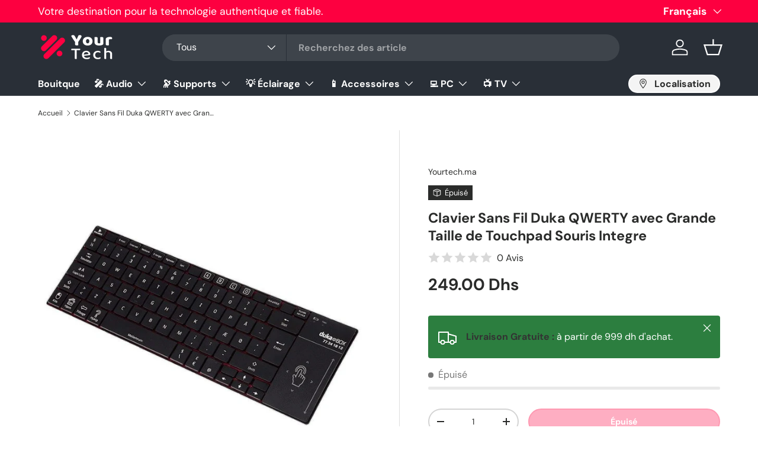

--- FILE ---
content_type: text/html; charset=utf-8
request_url: https://www.yourtech.ma/products/clavier-sans-fil-duka-qwerty-avec-grande
body_size: 39688
content:
<!doctype html>
<html class="no-js" lang="fr" dir="ltr">
<head><meta charset="utf-8">
<meta name="viewport" content="width=device-width,initial-scale=1">
<title>Clavier Sans Fil Duka QWERTY avec Grande Taille de Touchpad Souris Int &ndash; Yourtech.ma</title><link rel="canonical" href="https://www.yourtech.ma/products/clavier-sans-fil-duka-qwerty-avec-grande"><link rel="icon" href="//www.yourtech.ma/cdn/shop/files/website_favicon-35.png?crop=center&height=48&v=1759144646&width=48" type="image/png">
  <link rel="apple-touch-icon" href="//www.yourtech.ma/cdn/shop/files/website_favicon-35.png?crop=center&height=180&v=1759144646&width=180"><meta name="description" content="Pavé tactile – Design ultra-fin de 5,6 mm –  Connectivité : sans fil – 2.4GHz – Boîtier en acier inoxydable – 80 clés – Fn touches multimédia – Récepteur Nano USB – Autonomie de batterie"><meta property="og:site_name" content="Yourtech.ma">
<meta property="og:url" content="https://www.yourtech.ma/products/clavier-sans-fil-duka-qwerty-avec-grande">
<meta property="og:title" content="Clavier Sans Fil Duka QWERTY avec Grande Taille de Touchpad Souris Int">
<meta property="og:type" content="product">
<meta property="og:description" content="Pavé tactile – Design ultra-fin de 5,6 mm –  Connectivité : sans fil – 2.4GHz – Boîtier en acier inoxydable – 80 clés – Fn touches multimédia – Récepteur Nano USB – Autonomie de batterie"><meta property="og:image" content="http://www.yourtech.ma/cdn/shop/products/a68a0377496aad99c2039608304d13b1-1.jpg?crop=center&height=1200&v=1658590888&width=1200">
  <meta property="og:image:secure_url" content="https://www.yourtech.ma/cdn/shop/products/a68a0377496aad99c2039608304d13b1-1.jpg?crop=center&height=1200&v=1658590888&width=1200">
  <meta property="og:image:width" content="800">
  <meta property="og:image:height" content="800"><meta property="og:price:amount" content="249.00">
  <meta property="og:price:currency" content="MAD"><meta name="twitter:site" content="@yourtech_ma"><meta name="twitter:card" content="summary_large_image">
<meta name="twitter:title" content="Clavier Sans Fil Duka QWERTY avec Grande Taille de Touchpad Souris Int">
<meta name="twitter:description" content="Pavé tactile – Design ultra-fin de 5,6 mm –  Connectivité : sans fil – 2.4GHz – Boîtier en acier inoxydable – 80 clés – Fn touches multimédia – Récepteur Nano USB – Autonomie de batterie">
<link rel="preload" href="//www.yourtech.ma/cdn/shop/t/28/assets/main.css?v=56844459314839888921769076928" as="style"><style data-shopify>
@font-face {
  font-family: "DM Sans";
  font-weight: 400;
  font-style: normal;
  font-display: swap;
  src: url("//www.yourtech.ma/cdn/fonts/dm_sans/dmsans_n4.ec80bd4dd7e1a334c969c265873491ae56018d72.woff2") format("woff2"),
       url("//www.yourtech.ma/cdn/fonts/dm_sans/dmsans_n4.87bdd914d8a61247b911147ae68e754d695c58a6.woff") format("woff");
}
@font-face {
  font-family: "DM Sans";
  font-weight: 700;
  font-style: normal;
  font-display: swap;
  src: url("//www.yourtech.ma/cdn/fonts/dm_sans/dmsans_n7.97e21d81502002291ea1de8aefb79170c6946ce5.woff2") format("woff2"),
       url("//www.yourtech.ma/cdn/fonts/dm_sans/dmsans_n7.af5c214f5116410ca1d53a2090665620e78e2e1b.woff") format("woff");
}
@font-face {
  font-family: "DM Sans";
  font-weight: 400;
  font-style: italic;
  font-display: swap;
  src: url("//www.yourtech.ma/cdn/fonts/dm_sans/dmsans_i4.b8fe05e69ee95d5a53155c346957d8cbf5081c1a.woff2") format("woff2"),
       url("//www.yourtech.ma/cdn/fonts/dm_sans/dmsans_i4.403fe28ee2ea63e142575c0aa47684d65f8c23a0.woff") format("woff");
}
@font-face {
  font-family: "DM Sans";
  font-weight: 700;
  font-style: italic;
  font-display: swap;
  src: url("//www.yourtech.ma/cdn/fonts/dm_sans/dmsans_i7.52b57f7d7342eb7255084623d98ab83fd96e7f9b.woff2") format("woff2"),
       url("//www.yourtech.ma/cdn/fonts/dm_sans/dmsans_i7.d5e14ef18a1d4a8ce78a4187580b4eb1759c2eda.woff") format("woff");
}
@font-face {
  font-family: "DM Sans";
  font-weight: 700;
  font-style: normal;
  font-display: swap;
  src: url("//www.yourtech.ma/cdn/fonts/dm_sans/dmsans_n7.97e21d81502002291ea1de8aefb79170c6946ce5.woff2") format("woff2"),
       url("//www.yourtech.ma/cdn/fonts/dm_sans/dmsans_n7.af5c214f5116410ca1d53a2090665620e78e2e1b.woff") format("woff");
}
@font-face {
  font-family: "DM Sans";
  font-weight: 700;
  font-style: normal;
  font-display: swap;
  src: url("//www.yourtech.ma/cdn/fonts/dm_sans/dmsans_n7.97e21d81502002291ea1de8aefb79170c6946ce5.woff2") format("woff2"),
       url("//www.yourtech.ma/cdn/fonts/dm_sans/dmsans_n7.af5c214f5116410ca1d53a2090665620e78e2e1b.woff") format("woff");
}
:root {
      --bg-color: 255 255 255 / 1.0;
      --bg-color-og: 255 255 255 / 1.0;
      --heading-color: 42 43 42;
      --text-color: 42 43 42;
      --text-color-og: 42 43 42;
      --scrollbar-color: 42 43 42;
      --link-color: 42 43 42;
      --link-color-og: 42 43 42;
      --star-color: 255 159 28;--swatch-border-color-default: 212 213 212;
        --swatch-border-color-active: 149 149 149;
        --swatch-card-size: 24px;
        --swatch-variant-picker-size: 40px;--color-scheme-1-bg: 244 244 244 / 1.0;
      --color-scheme-1-grad: linear-gradient(180deg, rgba(244, 244, 244, 1), rgba(244, 244, 244, 1) 100%);
      --color-scheme-1-heading: 42 43 42;
      --color-scheme-1-text: 42 43 42;
      --color-scheme-1-btn-bg: 253 0 64;
      --color-scheme-1-btn-text: 255 255 255;
      --color-scheme-1-btn-bg-hover: 253 53 104;--color-scheme-2-bg: 42 43 42 / 1.0;
      --color-scheme-2-grad: linear-gradient(225deg, rgba(51, 59, 67, 0.88) 8%, rgba(41, 47, 54, 1) 56%, rgba(20, 20, 20, 1) 92%);
      --color-scheme-2-heading: 253 0 64;
      --color-scheme-2-text: 255 255 255;
      --color-scheme-2-btn-bg: 253 0 64;
      --color-scheme-2-btn-text: 255 255 255;
      --color-scheme-2-btn-bg-hover: 253 53 104;--color-scheme-3-bg: 253 0 64 / 1.0;
      --color-scheme-3-grad: linear-gradient(46deg, rgba(252, 75, 65, 1) 8%, rgba(234, 73, 0, 1) 32%, rgba(255, 88, 13, 0.88) 92%);
      --color-scheme-3-heading: 255 255 255;
      --color-scheme-3-text: 255 255 255;
      --color-scheme-3-btn-bg: 42 43 42;
      --color-scheme-3-btn-text: 255 255 255;
      --color-scheme-3-btn-bg-hover: 82 83 82;

      --drawer-bg-color: 255 255 255 / 1.0;
      --drawer-text-color: 42 43 42;

      --panel-bg-color: 244 244 244 / 1.0;
      --panel-heading-color: 42 43 42;
      --panel-text-color: 42 43 42;

      --in-stock-text-color: 44 126 63;
      --low-stock-text-color: 210 134 26;
      --very-low-stock-text-color: 180 12 28;
      --no-stock-text-color: 119 119 119;
      --no-stock-backordered-text-color: 119 119 119;

      --error-bg-color: 252 237 238;
      --error-text-color: 253 0 64;
      --success-bg-color: 232 246 234;
      --success-text-color: 44 126 63;
      --info-bg-color: 228 237 250;
      --info-text-color: 26 102 210;

      --heading-font-family: "DM Sans", sans-serif;
      --heading-font-style: normal;
      --heading-font-weight: 700;
      --heading-scale-start: 4;

      --navigation-font-family: "DM Sans", sans-serif;
      --navigation-font-style: normal;
      --navigation-font-weight: 700;--heading-text-transform: none;
--subheading-text-transform: none;
      --body-font-family: "DM Sans", sans-serif;
      --body-font-style: normal;
      --body-font-weight: 400;
      --body-font-size: 16;

      --section-gap: 48;
      --heading-gap: calc(8 * var(--space-unit));--grid-column-gap: 20px;--btn-bg-color: 253 0 64;
      --btn-bg-hover-color: 253 53 104;
      --btn-text-color: 255 255 255;
      --btn-bg-color-og: 253 0 64;
      --btn-text-color-og: 255 255 255;
      --btn-alt-bg-color: 255 255 255;
      --btn-alt-bg-alpha: 1.0;
      --btn-alt-text-color: 42 43 42;
      --btn-border-width: 2px;
      --btn-padding-y: 12px;

      
      --btn-border-radius: 28px;
      

      --btn-lg-border-radius: 50%;
      --btn-icon-border-radius: 50%;
      --input-with-btn-inner-radius: var(--btn-border-radius);

      --input-bg-color: 255 255 255 / 1.0;
      --input-text-color: 42 43 42;
      --input-border-width: 2px;
      --input-border-radius: 26px;
      --textarea-border-radius: 12px;
      --input-border-radius: 28px;
      --input-lg-border-radius: 34px;
      --input-bg-color-diff-3: #f7f7f7;
      --input-bg-color-diff-6: #f0f0f0;

      --modal-border-radius: 16px;
      --modal-overlay-color: 0 0 0;
      --modal-overlay-opacity: 0.4;
      --drawer-border-radius: 16px;
      --overlay-border-radius: 0px;

      --custom-label-bg-color: 13 44 84 / 1.0;
      --custom-label-text-color: 255 255 255 / 1.0;--sale-label-bg-color: 253 0 64 / 1.0;
      --sale-label-text-color: 255 255 255 / 1.0;--sold-out-label-bg-color: 42 43 42 / 1.0;
      --sold-out-label-text-color: 255 255 255 / 1.0;--new-label-bg-color: 44 126 63 / 1.0;
      --new-label-text-color: 255 255 255 / 1.0;--preorder-label-bg-color: 0 166 237 / 1.0;
      --preorder-label-text-color: 255 255 255 / 1.0;

      --collection-label-color: 0 126 18 / 1.0;

      --page-width: 1260px;
      --gutter-sm: 20px;
      --gutter-md: 32px;
      --gutter-lg: 64px;

      --payment-terms-bg-color: #ffffff;

      --coll-card-bg-color: #F9F9F9;
      --coll-card-border-color: #f2f2f2;

      --card-highlight-bg-color: #F9F9F9;
      --card-highlight-text-color: 85 85 85;
      --card-highlight-border-color: #E1E1E1;--card-bg-color: #ffffff;
      --card-text-color: 38 38 43;
      --card-border-color: #f2f2f2;
        
          --aos-animate-duration: 0.6s;
        

        
          --aos-min-width: 0;
        
      

      --reading-width: 48em;
    }

    @media (max-width: 769px) {
      :root {
        --reading-width: 36em;
      }
    }
  </style><link rel="stylesheet" href="//www.yourtech.ma/cdn/shop/t/28/assets/main.css?v=56844459314839888921769076928">
  <script src="//www.yourtech.ma/cdn/shop/t/28/assets/main.js?v=46017756837966189691769076928" defer="defer"></script><link rel="preload" href="//www.yourtech.ma/cdn/fonts/dm_sans/dmsans_n4.ec80bd4dd7e1a334c969c265873491ae56018d72.woff2" as="font" type="font/woff2" crossorigin fetchpriority="high"><link rel="preload" href="//www.yourtech.ma/cdn/fonts/dm_sans/dmsans_n7.97e21d81502002291ea1de8aefb79170c6946ce5.woff2" as="font" type="font/woff2" crossorigin fetchpriority="high"><script>window.performance && window.performance.mark && window.performance.mark('shopify.content_for_header.start');</script><meta name="google-site-verification" content="y4VLBfim6oHY14Gp1pKXfHqf9GEP2W0apVRdvaiGSfo">
<meta name="facebook-domain-verification" content="312t2quwdw7pkuyip01nktu2lwlloa">
<meta id="shopify-digital-wallet" name="shopify-digital-wallet" content="/62221320370/digital_wallets/dialog">
<link rel="alternate" hreflang="x-default" href="https://www.yourtech.ma/products/clavier-sans-fil-duka-qwerty-avec-grande">
<link rel="alternate" hreflang="fr" href="https://www.yourtech.ma/products/clavier-sans-fil-duka-qwerty-avec-grande">
<link rel="alternate" hreflang="ar" href="https://www.yourtech.ma/ar/products/clavier-sans-fil-duka-qwerty-avec-grande">
<link rel="alternate" type="application/json+oembed" href="https://www.yourtech.ma/products/clavier-sans-fil-duka-qwerty-avec-grande.oembed">
<script async="async" src="/checkouts/internal/preloads.js?locale=fr-MA"></script>
<script id="shopify-features" type="application/json">{"accessToken":"8e68dd272341b5bd7f3be9a1bd081371","betas":["rich-media-storefront-analytics"],"domain":"www.yourtech.ma","predictiveSearch":true,"shopId":62221320370,"locale":"fr"}</script>
<script>var Shopify = Shopify || {};
Shopify.shop = "1123a4.myshopify.com";
Shopify.locale = "fr";
Shopify.currency = {"active":"MAD","rate":"1.0"};
Shopify.country = "MA";
Shopify.theme = {"name":"yourtech","id":152083071154,"schema_name":"Enterprise","schema_version":"2.1.1","theme_store_id":1657,"role":"main"};
Shopify.theme.handle = "null";
Shopify.theme.style = {"id":null,"handle":null};
Shopify.cdnHost = "www.yourtech.ma/cdn";
Shopify.routes = Shopify.routes || {};
Shopify.routes.root = "/";</script>
<script type="module">!function(o){(o.Shopify=o.Shopify||{}).modules=!0}(window);</script>
<script>!function(o){function n(){var o=[];function n(){o.push(Array.prototype.slice.apply(arguments))}return n.q=o,n}var t=o.Shopify=o.Shopify||{};t.loadFeatures=n(),t.autoloadFeatures=n()}(window);</script>
<script id="shop-js-analytics" type="application/json">{"pageType":"product"}</script>
<script defer="defer" async type="module" src="//www.yourtech.ma/cdn/shopifycloud/shop-js/modules/v2/client.init-shop-cart-sync_Lpn8ZOi5.fr.esm.js"></script>
<script defer="defer" async type="module" src="//www.yourtech.ma/cdn/shopifycloud/shop-js/modules/v2/chunk.common_X4Hu3kma.esm.js"></script>
<script defer="defer" async type="module" src="//www.yourtech.ma/cdn/shopifycloud/shop-js/modules/v2/chunk.modal_BV0V5IrV.esm.js"></script>
<script type="module">
  await import("//www.yourtech.ma/cdn/shopifycloud/shop-js/modules/v2/client.init-shop-cart-sync_Lpn8ZOi5.fr.esm.js");
await import("//www.yourtech.ma/cdn/shopifycloud/shop-js/modules/v2/chunk.common_X4Hu3kma.esm.js");
await import("//www.yourtech.ma/cdn/shopifycloud/shop-js/modules/v2/chunk.modal_BV0V5IrV.esm.js");

  window.Shopify.SignInWithShop?.initShopCartSync?.({"fedCMEnabled":true,"windoidEnabled":true});

</script>
<script>(function() {
  var isLoaded = false;
  function asyncLoad() {
    if (isLoaded) return;
    isLoaded = true;
    var urls = ["\/\/cdn.shopify.com\/proxy\/e81938cbf42fe78c110199278f6b171982637e37a11e1bf5ff8785c1724829f9\/shopify-script-tags.s3.eu-west-1.amazonaws.com\/smartseo\/instantpage.js?shop=1123a4.myshopify.com\u0026sp-cache-control=cHVibGljLCBtYXgtYWdlPTkwMA","\/\/cdn.shopify.com\/proxy\/5b9d80db62a9a321385d8df0d4e782b142eb808bda1136b1aa1d177bf18501cf\/cdn.vstar.app\/static\/js\/thankyou.js?shop=1123a4.myshopify.com\u0026sp-cache-control=cHVibGljLCBtYXgtYWdlPTkwMA"];
    for (var i = 0; i < urls.length; i++) {
      var s = document.createElement('script');
      s.type = 'text/javascript';
      s.async = true;
      s.src = urls[i];
      var x = document.getElementsByTagName('script')[0];
      x.parentNode.insertBefore(s, x);
    }
  };
  if(window.attachEvent) {
    window.attachEvent('onload', asyncLoad);
  } else {
    window.addEventListener('load', asyncLoad, false);
  }
})();</script>
<script id="__st">var __st={"a":62221320370,"offset":3600,"reqid":"6909328d-dcf5-41a9-9a19-9e5c96c04e43-1769916439","pageurl":"www.yourtech.ma\/products\/clavier-sans-fil-duka-qwerty-avec-grande","u":"21916be24554","p":"product","rtyp":"product","rid":7386739376306};</script>
<script>window.ShopifyPaypalV4VisibilityTracking = true;</script>
<script id="captcha-bootstrap">!function(){'use strict';const t='contact',e='account',n='new_comment',o=[[t,t],['blogs',n],['comments',n],[t,'customer']],c=[[e,'customer_login'],[e,'guest_login'],[e,'recover_customer_password'],[e,'create_customer']],r=t=>t.map((([t,e])=>`form[action*='/${t}']:not([data-nocaptcha='true']) input[name='form_type'][value='${e}']`)).join(','),a=t=>()=>t?[...document.querySelectorAll(t)].map((t=>t.form)):[];function s(){const t=[...o],e=r(t);return a(e)}const i='password',u='form_key',d=['recaptcha-v3-token','g-recaptcha-response','h-captcha-response',i],f=()=>{try{return window.sessionStorage}catch{return}},m='__shopify_v',_=t=>t.elements[u];function p(t,e,n=!1){try{const o=window.sessionStorage,c=JSON.parse(o.getItem(e)),{data:r}=function(t){const{data:e,action:n}=t;return t[m]||n?{data:e,action:n}:{data:t,action:n}}(c);for(const[e,n]of Object.entries(r))t.elements[e]&&(t.elements[e].value=n);n&&o.removeItem(e)}catch(o){console.error('form repopulation failed',{error:o})}}const l='form_type',E='cptcha';function T(t){t.dataset[E]=!0}const w=window,h=w.document,L='Shopify',v='ce_forms',y='captcha';let A=!1;((t,e)=>{const n=(g='f06e6c50-85a8-45c8-87d0-21a2b65856fe',I='https://cdn.shopify.com/shopifycloud/storefront-forms-hcaptcha/ce_storefront_forms_captcha_hcaptcha.v1.5.2.iife.js',D={infoText:'Protégé par hCaptcha',privacyText:'Confidentialité',termsText:'Conditions'},(t,e,n)=>{const o=w[L][v],c=o.bindForm;if(c)return c(t,g,e,D).then(n);var r;o.q.push([[t,g,e,D],n]),r=I,A||(h.body.append(Object.assign(h.createElement('script'),{id:'captcha-provider',async:!0,src:r})),A=!0)});var g,I,D;w[L]=w[L]||{},w[L][v]=w[L][v]||{},w[L][v].q=[],w[L][y]=w[L][y]||{},w[L][y].protect=function(t,e){n(t,void 0,e),T(t)},Object.freeze(w[L][y]),function(t,e,n,w,h,L){const[v,y,A,g]=function(t,e,n){const i=e?o:[],u=t?c:[],d=[...i,...u],f=r(d),m=r(i),_=r(d.filter((([t,e])=>n.includes(e))));return[a(f),a(m),a(_),s()]}(w,h,L),I=t=>{const e=t.target;return e instanceof HTMLFormElement?e:e&&e.form},D=t=>v().includes(t);t.addEventListener('submit',(t=>{const e=I(t);if(!e)return;const n=D(e)&&!e.dataset.hcaptchaBound&&!e.dataset.recaptchaBound,o=_(e),c=g().includes(e)&&(!o||!o.value);(n||c)&&t.preventDefault(),c&&!n&&(function(t){try{if(!f())return;!function(t){const e=f();if(!e)return;const n=_(t);if(!n)return;const o=n.value;o&&e.removeItem(o)}(t);const e=Array.from(Array(32),(()=>Math.random().toString(36)[2])).join('');!function(t,e){_(t)||t.append(Object.assign(document.createElement('input'),{type:'hidden',name:u})),t.elements[u].value=e}(t,e),function(t,e){const n=f();if(!n)return;const o=[...t.querySelectorAll(`input[type='${i}']`)].map((({name:t})=>t)),c=[...d,...o],r={};for(const[a,s]of new FormData(t).entries())c.includes(a)||(r[a]=s);n.setItem(e,JSON.stringify({[m]:1,action:t.action,data:r}))}(t,e)}catch(e){console.error('failed to persist form',e)}}(e),e.submit())}));const S=(t,e)=>{t&&!t.dataset[E]&&(n(t,e.some((e=>e===t))),T(t))};for(const o of['focusin','change'])t.addEventListener(o,(t=>{const e=I(t);D(e)&&S(e,y())}));const B=e.get('form_key'),M=e.get(l),P=B&&M;t.addEventListener('DOMContentLoaded',(()=>{const t=y();if(P)for(const e of t)e.elements[l].value===M&&p(e,B);[...new Set([...A(),...v().filter((t=>'true'===t.dataset.shopifyCaptcha))])].forEach((e=>S(e,t)))}))}(h,new URLSearchParams(w.location.search),n,t,e,['guest_login'])})(!0,!0)}();</script>
<script integrity="sha256-4kQ18oKyAcykRKYeNunJcIwy7WH5gtpwJnB7kiuLZ1E=" data-source-attribution="shopify.loadfeatures" defer="defer" src="//www.yourtech.ma/cdn/shopifycloud/storefront/assets/storefront/load_feature-a0a9edcb.js" crossorigin="anonymous"></script>
<script data-source-attribution="shopify.dynamic_checkout.dynamic.init">var Shopify=Shopify||{};Shopify.PaymentButton=Shopify.PaymentButton||{isStorefrontPortableWallets:!0,init:function(){window.Shopify.PaymentButton.init=function(){};var t=document.createElement("script");t.src="https://www.yourtech.ma/cdn/shopifycloud/portable-wallets/latest/portable-wallets.fr.js",t.type="module",document.head.appendChild(t)}};
</script>
<script data-source-attribution="shopify.dynamic_checkout.buyer_consent">
  function portableWalletsHideBuyerConsent(e){var t=document.getElementById("shopify-buyer-consent"),n=document.getElementById("shopify-subscription-policy-button");t&&n&&(t.classList.add("hidden"),t.setAttribute("aria-hidden","true"),n.removeEventListener("click",e))}function portableWalletsShowBuyerConsent(e){var t=document.getElementById("shopify-buyer-consent"),n=document.getElementById("shopify-subscription-policy-button");t&&n&&(t.classList.remove("hidden"),t.removeAttribute("aria-hidden"),n.addEventListener("click",e))}window.Shopify?.PaymentButton&&(window.Shopify.PaymentButton.hideBuyerConsent=portableWalletsHideBuyerConsent,window.Shopify.PaymentButton.showBuyerConsent=portableWalletsShowBuyerConsent);
</script>
<script data-source-attribution="shopify.dynamic_checkout.cart.bootstrap">document.addEventListener("DOMContentLoaded",(function(){function t(){return document.querySelector("shopify-accelerated-checkout-cart, shopify-accelerated-checkout")}if(t())Shopify.PaymentButton.init();else{new MutationObserver((function(e,n){t()&&(Shopify.PaymentButton.init(),n.disconnect())})).observe(document.body,{childList:!0,subtree:!0})}}));
</script>
<script id="sections-script" data-sections="header,footer" defer="defer" src="//www.yourtech.ma/cdn/shop/t/28/compiled_assets/scripts.js?v=4154"></script>
<script>window.performance && window.performance.mark && window.performance.mark('shopify.content_for_header.end');</script>
<script src="//www.yourtech.ma/cdn/shop/t/28/assets/blur-messages.js?v=98620774460636405321769076928" defer="defer"></script>
    <script src="//www.yourtech.ma/cdn/shop/t/28/assets/animate-on-scroll.js?v=15249566486942820451769076928" defer="defer"></script>
    <link rel="stylesheet" href="//www.yourtech.ma/cdn/shop/t/28/assets/animate-on-scroll.css?v=116194678796051782541769076928">
  

  <script>document.documentElement.className = document.documentElement.className.replace('no-js', 'js');</script><!-- CC Custom Head Start --><!-- CC Custom Head End --><!-- BEGIN app block: shopify://apps/uppromote-affiliate/blocks/core-script/64c32457-930d-4cb9-9641-e24c0d9cf1f4 --><!-- BEGIN app snippet: core-metafields-setting --><!--suppress ES6ConvertVarToLetConst -->
<script type="application/json" id="core-uppromote-settings">{"app_env":{"env":"production"},"message_bar_setting":{"referral_enable":0,"referral_content":"You're shopping with {affiliate_name}!","referral_font":"Poppins","referral_font_size":14,"referral_text_color":"#ffffff","referral_background_color":"#338FB1","not_referral_enable":0,"not_referral_content":"Enjoy your time.","not_referral_font":"Poppins","not_referral_font_size":14,"not_referral_text_color":"#ffffff","not_referral_background_color":"#338FB1"}}</script>
<script type="application/json" id="core-uppromote-cart">{"note":null,"attributes":{},"original_total_price":0,"total_price":0,"total_discount":0,"total_weight":0.0,"item_count":0,"items":[],"requires_shipping":false,"currency":"MAD","items_subtotal_price":0,"cart_level_discount_applications":[],"checkout_charge_amount":0}</script>
<script id="core-uppromote-quick-store-tracking-vars">
    function getDocumentContext(){const{href:a,hash:b,host:c,hostname:d,origin:e,pathname:f,port:g,protocol:h,search:i}=window.location,j=document.referrer,k=document.characterSet,l=document.title;return{location:{href:a,hash:b,host:c,hostname:d,origin:e,pathname:f,port:g,protocol:h,search:i},referrer:j||document.location.href,characterSet:k,title:l}}function getNavigatorContext(){const{language:a,cookieEnabled:b,languages:c,userAgent:d}=navigator;return{language:a,cookieEnabled:b,languages:c,userAgent:d}}function getWindowContext(){const{innerHeight:a,innerWidth:b,outerHeight:c,outerWidth:d,origin:e,screen:{height:j,width:k},screenX:f,screenY:g,scrollX:h,scrollY:i}=window;return{innerHeight:a,innerWidth:b,outerHeight:c,outerWidth:d,origin:e,screen:{screenHeight:j,screenWidth:k},screenX:f,screenY:g,scrollX:h,scrollY:i,location:getDocumentContext().location}}function getContext(){return{document:getDocumentContext(),navigator:getNavigatorContext(),window:getWindowContext()}}
    if (window.location.href.includes('?sca_ref=')) {
        localStorage.setItem('__up_lastViewedPageContext', JSON.stringify({
            context: getContext(),
            timestamp: new Date().toISOString(),
        }))
    }
</script>

<script id="core-uppromote-setting-booster">
    var UpPromoteCoreSettings = JSON.parse(document.getElementById('core-uppromote-settings').textContent)
    UpPromoteCoreSettings.currentCart = JSON.parse(document.getElementById('core-uppromote-cart')?.textContent || '{}')
    const idToClean = ['core-uppromote-settings', 'core-uppromote-cart', 'core-uppromote-setting-booster', 'core-uppromote-quick-store-tracking-vars']
    idToClean.forEach(id => {
        document.getElementById(id)?.remove()
    })
</script>
<!-- END app snippet -->


<!-- END app block --><script src="https://cdn.shopify.com/extensions/019be912-7856-7c1f-9705-c70a8c8d7a8b/app-109/assets/core.min.js" type="text/javascript" defer="defer"></script>
<script src="https://cdn.shopify.com/extensions/019b2da9-ebf1-714e-a599-8e233b8e9def/whatflow-58/assets/whatsapp_product_button.js" type="text/javascript" defer="defer"></script>
<link href="https://cdn.shopify.com/extensions/019b2da9-ebf1-714e-a599-8e233b8e9def/whatflow-58/assets/whatsapp_product_button.css" rel="stylesheet" type="text/css" media="all">
<script src="https://cdn.shopify.com/extensions/019b2da9-ebf1-714e-a599-8e233b8e9def/whatflow-58/assets/whatsapp_chat_button.js" type="text/javascript" defer="defer"></script>
<link href="https://cdn.shopify.com/extensions/019b2da9-ebf1-714e-a599-8e233b8e9def/whatflow-58/assets/whatsapp_chat_button.css" rel="stylesheet" type="text/css" media="all">
<script src="https://cdn.shopify.com/extensions/1f805629-c1d3-44c5-afa0-f2ef641295ef/booster-page-speed-optimizer-1/assets/speed-embed.js" type="text/javascript" defer="defer"></script>
<link href="https://monorail-edge.shopifysvc.com" rel="dns-prefetch">
<script>(function(){if ("sendBeacon" in navigator && "performance" in window) {try {var session_token_from_headers = performance.getEntriesByType('navigation')[0].serverTiming.find(x => x.name == '_s').description;} catch {var session_token_from_headers = undefined;}var session_cookie_matches = document.cookie.match(/_shopify_s=([^;]*)/);var session_token_from_cookie = session_cookie_matches && session_cookie_matches.length === 2 ? session_cookie_matches[1] : "";var session_token = session_token_from_headers || session_token_from_cookie || "";function handle_abandonment_event(e) {var entries = performance.getEntries().filter(function(entry) {return /monorail-edge.shopifysvc.com/.test(entry.name);});if (!window.abandonment_tracked && entries.length === 0) {window.abandonment_tracked = true;var currentMs = Date.now();var navigation_start = performance.timing.navigationStart;var payload = {shop_id: 62221320370,url: window.location.href,navigation_start,duration: currentMs - navigation_start,session_token,page_type: "product"};window.navigator.sendBeacon("https://monorail-edge.shopifysvc.com/v1/produce", JSON.stringify({schema_id: "online_store_buyer_site_abandonment/1.1",payload: payload,metadata: {event_created_at_ms: currentMs,event_sent_at_ms: currentMs}}));}}window.addEventListener('pagehide', handle_abandonment_event);}}());</script>
<script id="web-pixels-manager-setup">(function e(e,d,r,n,o){if(void 0===o&&(o={}),!Boolean(null===(a=null===(i=window.Shopify)||void 0===i?void 0:i.analytics)||void 0===a?void 0:a.replayQueue)){var i,a;window.Shopify=window.Shopify||{};var t=window.Shopify;t.analytics=t.analytics||{};var s=t.analytics;s.replayQueue=[],s.publish=function(e,d,r){return s.replayQueue.push([e,d,r]),!0};try{self.performance.mark("wpm:start")}catch(e){}var l=function(){var e={modern:/Edge?\/(1{2}[4-9]|1[2-9]\d|[2-9]\d{2}|\d{4,})\.\d+(\.\d+|)|Firefox\/(1{2}[4-9]|1[2-9]\d|[2-9]\d{2}|\d{4,})\.\d+(\.\d+|)|Chrom(ium|e)\/(9{2}|\d{3,})\.\d+(\.\d+|)|(Maci|X1{2}).+ Version\/(15\.\d+|(1[6-9]|[2-9]\d|\d{3,})\.\d+)([,.]\d+|)( \(\w+\)|)( Mobile\/\w+|) Safari\/|Chrome.+OPR\/(9{2}|\d{3,})\.\d+\.\d+|(CPU[ +]OS|iPhone[ +]OS|CPU[ +]iPhone|CPU IPhone OS|CPU iPad OS)[ +]+(15[._]\d+|(1[6-9]|[2-9]\d|\d{3,})[._]\d+)([._]\d+|)|Android:?[ /-](13[3-9]|1[4-9]\d|[2-9]\d{2}|\d{4,})(\.\d+|)(\.\d+|)|Android.+Firefox\/(13[5-9]|1[4-9]\d|[2-9]\d{2}|\d{4,})\.\d+(\.\d+|)|Android.+Chrom(ium|e)\/(13[3-9]|1[4-9]\d|[2-9]\d{2}|\d{4,})\.\d+(\.\d+|)|SamsungBrowser\/([2-9]\d|\d{3,})\.\d+/,legacy:/Edge?\/(1[6-9]|[2-9]\d|\d{3,})\.\d+(\.\d+|)|Firefox\/(5[4-9]|[6-9]\d|\d{3,})\.\d+(\.\d+|)|Chrom(ium|e)\/(5[1-9]|[6-9]\d|\d{3,})\.\d+(\.\d+|)([\d.]+$|.*Safari\/(?![\d.]+ Edge\/[\d.]+$))|(Maci|X1{2}).+ Version\/(10\.\d+|(1[1-9]|[2-9]\d|\d{3,})\.\d+)([,.]\d+|)( \(\w+\)|)( Mobile\/\w+|) Safari\/|Chrome.+OPR\/(3[89]|[4-9]\d|\d{3,})\.\d+\.\d+|(CPU[ +]OS|iPhone[ +]OS|CPU[ +]iPhone|CPU IPhone OS|CPU iPad OS)[ +]+(10[._]\d+|(1[1-9]|[2-9]\d|\d{3,})[._]\d+)([._]\d+|)|Android:?[ /-](13[3-9]|1[4-9]\d|[2-9]\d{2}|\d{4,})(\.\d+|)(\.\d+|)|Mobile Safari.+OPR\/([89]\d|\d{3,})\.\d+\.\d+|Android.+Firefox\/(13[5-9]|1[4-9]\d|[2-9]\d{2}|\d{4,})\.\d+(\.\d+|)|Android.+Chrom(ium|e)\/(13[3-9]|1[4-9]\d|[2-9]\d{2}|\d{4,})\.\d+(\.\d+|)|Android.+(UC? ?Browser|UCWEB|U3)[ /]?(15\.([5-9]|\d{2,})|(1[6-9]|[2-9]\d|\d{3,})\.\d+)\.\d+|SamsungBrowser\/(5\.\d+|([6-9]|\d{2,})\.\d+)|Android.+MQ{2}Browser\/(14(\.(9|\d{2,})|)|(1[5-9]|[2-9]\d|\d{3,})(\.\d+|))(\.\d+|)|K[Aa][Ii]OS\/(3\.\d+|([4-9]|\d{2,})\.\d+)(\.\d+|)/},d=e.modern,r=e.legacy,n=navigator.userAgent;return n.match(d)?"modern":n.match(r)?"legacy":"unknown"}(),u="modern"===l?"modern":"legacy",c=(null!=n?n:{modern:"",legacy:""})[u],f=function(e){return[e.baseUrl,"/wpm","/b",e.hashVersion,"modern"===e.buildTarget?"m":"l",".js"].join("")}({baseUrl:d,hashVersion:r,buildTarget:u}),m=function(e){var d=e.version,r=e.bundleTarget,n=e.surface,o=e.pageUrl,i=e.monorailEndpoint;return{emit:function(e){var a=e.status,t=e.errorMsg,s=(new Date).getTime(),l=JSON.stringify({metadata:{event_sent_at_ms:s},events:[{schema_id:"web_pixels_manager_load/3.1",payload:{version:d,bundle_target:r,page_url:o,status:a,surface:n,error_msg:t},metadata:{event_created_at_ms:s}}]});if(!i)return console&&console.warn&&console.warn("[Web Pixels Manager] No Monorail endpoint provided, skipping logging."),!1;try{return self.navigator.sendBeacon.bind(self.navigator)(i,l)}catch(e){}var u=new XMLHttpRequest;try{return u.open("POST",i,!0),u.setRequestHeader("Content-Type","text/plain"),u.send(l),!0}catch(e){return console&&console.warn&&console.warn("[Web Pixels Manager] Got an unhandled error while logging to Monorail."),!1}}}}({version:r,bundleTarget:l,surface:e.surface,pageUrl:self.location.href,monorailEndpoint:e.monorailEndpoint});try{o.browserTarget=l,function(e){var d=e.src,r=e.async,n=void 0===r||r,o=e.onload,i=e.onerror,a=e.sri,t=e.scriptDataAttributes,s=void 0===t?{}:t,l=document.createElement("script"),u=document.querySelector("head"),c=document.querySelector("body");if(l.async=n,l.src=d,a&&(l.integrity=a,l.crossOrigin="anonymous"),s)for(var f in s)if(Object.prototype.hasOwnProperty.call(s,f))try{l.dataset[f]=s[f]}catch(e){}if(o&&l.addEventListener("load",o),i&&l.addEventListener("error",i),u)u.appendChild(l);else{if(!c)throw new Error("Did not find a head or body element to append the script");c.appendChild(l)}}({src:f,async:!0,onload:function(){if(!function(){var e,d;return Boolean(null===(d=null===(e=window.Shopify)||void 0===e?void 0:e.analytics)||void 0===d?void 0:d.initialized)}()){var d=window.webPixelsManager.init(e)||void 0;if(d){var r=window.Shopify.analytics;r.replayQueue.forEach((function(e){var r=e[0],n=e[1],o=e[2];d.publishCustomEvent(r,n,o)})),r.replayQueue=[],r.publish=d.publishCustomEvent,r.visitor=d.visitor,r.initialized=!0}}},onerror:function(){return m.emit({status:"failed",errorMsg:"".concat(f," has failed to load")})},sri:function(e){var d=/^sha384-[A-Za-z0-9+/=]+$/;return"string"==typeof e&&d.test(e)}(c)?c:"",scriptDataAttributes:o}),m.emit({status:"loading"})}catch(e){m.emit({status:"failed",errorMsg:(null==e?void 0:e.message)||"Unknown error"})}}})({shopId: 62221320370,storefrontBaseUrl: "https://www.yourtech.ma",extensionsBaseUrl: "https://extensions.shopifycdn.com/cdn/shopifycloud/web-pixels-manager",monorailEndpoint: "https://monorail-edge.shopifysvc.com/unstable/produce_batch",surface: "storefront-renderer",enabledBetaFlags: ["2dca8a86"],webPixelsConfigList: [{"id":"1553236146","configuration":"{\"pixelCode\":\"D3EMNBBC77UBO57OVML0\"}","eventPayloadVersion":"v1","runtimeContext":"STRICT","scriptVersion":"22e92c2ad45662f435e4801458fb78cc","type":"APP","apiClientId":4383523,"privacyPurposes":["ANALYTICS","MARKETING","SALE_OF_DATA"],"dataSharingAdjustments":{"protectedCustomerApprovalScopes":["read_customer_address","read_customer_email","read_customer_name","read_customer_personal_data","read_customer_phone"]}},{"id":"996147378","configuration":"{\"pixel_id\":\"1764241587274501\",\"pixel_type\":\"facebook_pixel\"}","eventPayloadVersion":"v1","runtimeContext":"OPEN","scriptVersion":"ca16bc87fe92b6042fbaa3acc2fbdaa6","type":"APP","apiClientId":2329312,"privacyPurposes":["ANALYTICS","MARKETING","SALE_OF_DATA"],"dataSharingAdjustments":{"protectedCustomerApprovalScopes":["read_customer_address","read_customer_email","read_customer_name","read_customer_personal_data","read_customer_phone"]}},{"id":"812384434","configuration":"{\"shopId\": \"62221320370\", \"domain\": \"https:\/\/api.trustoo.io\/\"}","eventPayloadVersion":"v1","runtimeContext":"STRICT","scriptVersion":"ba09fa9fe3be54bc43d59b10cafc99bb","type":"APP","apiClientId":6212459,"privacyPurposes":["ANALYTICS","SALE_OF_DATA"],"dataSharingAdjustments":{"protectedCustomerApprovalScopes":["read_customer_address","read_customer_email","read_customer_name","read_customer_personal_data","read_customer_phone"]}},{"id":"493617330","configuration":"{\"config\":\"{\\\"pixel_id\\\":\\\"G-63DJ3CC8RD\\\",\\\"google_tag_ids\\\":[\\\"G-63DJ3CC8RD\\\",\\\"AW-959125700\\\",\\\"GT-P35J9ZL\\\"],\\\"target_country\\\":\\\"MA\\\",\\\"gtag_events\\\":[{\\\"type\\\":\\\"search\\\",\\\"action_label\\\":[\\\"G-63DJ3CC8RD\\\",\\\"AW-959125700\\\/DI1ZCP6SuqIYEMSxrMkD\\\"]},{\\\"type\\\":\\\"begin_checkout\\\",\\\"action_label\\\":[\\\"G-63DJ3CC8RD\\\",\\\"AW-959125700\\\/-o1CCISTuqIYEMSxrMkD\\\"]},{\\\"type\\\":\\\"view_item\\\",\\\"action_label\\\":[\\\"G-63DJ3CC8RD\\\",\\\"AW-959125700\\\/I1q0CPuSuqIYEMSxrMkD\\\",\\\"MC-K4P7QDYW4Q\\\"]},{\\\"type\\\":\\\"purchase\\\",\\\"action_label\\\":[\\\"G-63DJ3CC8RD\\\",\\\"AW-959125700\\\/VwW6CJKPuqIYEMSxrMkD\\\",\\\"MC-K4P7QDYW4Q\\\"]},{\\\"type\\\":\\\"page_view\\\",\\\"action_label\\\":[\\\"G-63DJ3CC8RD\\\",\\\"AW-959125700\\\/URsECJWPuqIYEMSxrMkD\\\",\\\"MC-K4P7QDYW4Q\\\"]},{\\\"type\\\":\\\"add_payment_info\\\",\\\"action_label\\\":[\\\"G-63DJ3CC8RD\\\",\\\"AW-959125700\\\/1jSICIeTuqIYEMSxrMkD\\\"]},{\\\"type\\\":\\\"add_to_cart\\\",\\\"action_label\\\":[\\\"G-63DJ3CC8RD\\\",\\\"AW-959125700\\\/ekBZCIGTuqIYEMSxrMkD\\\"]}],\\\"enable_monitoring_mode\\\":false}\"}","eventPayloadVersion":"v1","runtimeContext":"OPEN","scriptVersion":"b2a88bafab3e21179ed38636efcd8a93","type":"APP","apiClientId":1780363,"privacyPurposes":[],"dataSharingAdjustments":{"protectedCustomerApprovalScopes":["read_customer_address","read_customer_email","read_customer_name","read_customer_personal_data","read_customer_phone"]}},{"id":"434241714","configuration":"{\"shopId\":\"74899\",\"env\":\"production\",\"metaData\":\"[]\"}","eventPayloadVersion":"v1","runtimeContext":"STRICT","scriptVersion":"c5d4d7bbb4a4a4292a8a7b5334af7e3d","type":"APP","apiClientId":2773553,"privacyPurposes":[],"dataSharingAdjustments":{"protectedCustomerApprovalScopes":["read_customer_address","read_customer_email","read_customer_name","read_customer_personal_data","read_customer_phone"]}},{"id":"shopify-app-pixel","configuration":"{}","eventPayloadVersion":"v1","runtimeContext":"STRICT","scriptVersion":"0450","apiClientId":"shopify-pixel","type":"APP","privacyPurposes":["ANALYTICS","MARKETING"]},{"id":"shopify-custom-pixel","eventPayloadVersion":"v1","runtimeContext":"LAX","scriptVersion":"0450","apiClientId":"shopify-pixel","type":"CUSTOM","privacyPurposes":["ANALYTICS","MARKETING"]}],isMerchantRequest: false,initData: {"shop":{"name":"Yourtech.ma","paymentSettings":{"currencyCode":"MAD"},"myshopifyDomain":"1123a4.myshopify.com","countryCode":"MA","storefrontUrl":"https:\/\/www.yourtech.ma"},"customer":null,"cart":null,"checkout":null,"productVariants":[{"price":{"amount":249.0,"currencyCode":"MAD"},"product":{"title":"Clavier Sans Fil Duka QWERTY avec Grande Taille de Touchpad Souris Integre","vendor":"Yourtech.ma","id":"7386739376306","untranslatedTitle":"Clavier Sans Fil Duka QWERTY avec Grande Taille de Touchpad Souris Integre","url":"\/products\/clavier-sans-fil-duka-qwerty-avec-grande","type":""},"id":"42170894975154","image":{"src":"\/\/www.yourtech.ma\/cdn\/shop\/products\/a68a0377496aad99c2039608304d13b1-1.jpg?v=1658590888"},"sku":"","title":"Default Title","untranslatedTitle":"Default Title"}],"purchasingCompany":null},},"https://www.yourtech.ma/cdn","1d2a099fw23dfb22ep557258f5m7a2edbae",{"modern":"","legacy":""},{"shopId":"62221320370","storefrontBaseUrl":"https:\/\/www.yourtech.ma","extensionBaseUrl":"https:\/\/extensions.shopifycdn.com\/cdn\/shopifycloud\/web-pixels-manager","surface":"storefront-renderer","enabledBetaFlags":"[\"2dca8a86\"]","isMerchantRequest":"false","hashVersion":"1d2a099fw23dfb22ep557258f5m7a2edbae","publish":"custom","events":"[[\"page_viewed\",{}],[\"product_viewed\",{\"productVariant\":{\"price\":{\"amount\":249.0,\"currencyCode\":\"MAD\"},\"product\":{\"title\":\"Clavier Sans Fil Duka QWERTY avec Grande Taille de Touchpad Souris Integre\",\"vendor\":\"Yourtech.ma\",\"id\":\"7386739376306\",\"untranslatedTitle\":\"Clavier Sans Fil Duka QWERTY avec Grande Taille de Touchpad Souris Integre\",\"url\":\"\/products\/clavier-sans-fil-duka-qwerty-avec-grande\",\"type\":\"\"},\"id\":\"42170894975154\",\"image\":{\"src\":\"\/\/www.yourtech.ma\/cdn\/shop\/products\/a68a0377496aad99c2039608304d13b1-1.jpg?v=1658590888\"},\"sku\":\"\",\"title\":\"Default Title\",\"untranslatedTitle\":\"Default Title\"}}]]"});</script><script>
  window.ShopifyAnalytics = window.ShopifyAnalytics || {};
  window.ShopifyAnalytics.meta = window.ShopifyAnalytics.meta || {};
  window.ShopifyAnalytics.meta.currency = 'MAD';
  var meta = {"product":{"id":7386739376306,"gid":"gid:\/\/shopify\/Product\/7386739376306","vendor":"Yourtech.ma","type":"","handle":"clavier-sans-fil-duka-qwerty-avec-grande","variants":[{"id":42170894975154,"price":24900,"name":"Clavier Sans Fil Duka QWERTY avec Grande Taille de Touchpad Souris Integre","public_title":null,"sku":""}],"remote":false},"page":{"pageType":"product","resourceType":"product","resourceId":7386739376306,"requestId":"6909328d-dcf5-41a9-9a19-9e5c96c04e43-1769916439"}};
  for (var attr in meta) {
    window.ShopifyAnalytics.meta[attr] = meta[attr];
  }
</script>
<script class="analytics">
  (function () {
    var customDocumentWrite = function(content) {
      var jquery = null;

      if (window.jQuery) {
        jquery = window.jQuery;
      } else if (window.Checkout && window.Checkout.$) {
        jquery = window.Checkout.$;
      }

      if (jquery) {
        jquery('body').append(content);
      }
    };

    var hasLoggedConversion = function(token) {
      if (token) {
        return document.cookie.indexOf('loggedConversion=' + token) !== -1;
      }
      return false;
    }

    var setCookieIfConversion = function(token) {
      if (token) {
        var twoMonthsFromNow = new Date(Date.now());
        twoMonthsFromNow.setMonth(twoMonthsFromNow.getMonth() + 2);

        document.cookie = 'loggedConversion=' + token + '; expires=' + twoMonthsFromNow;
      }
    }

    var trekkie = window.ShopifyAnalytics.lib = window.trekkie = window.trekkie || [];
    if (trekkie.integrations) {
      return;
    }
    trekkie.methods = [
      'identify',
      'page',
      'ready',
      'track',
      'trackForm',
      'trackLink'
    ];
    trekkie.factory = function(method) {
      return function() {
        var args = Array.prototype.slice.call(arguments);
        args.unshift(method);
        trekkie.push(args);
        return trekkie;
      };
    };
    for (var i = 0; i < trekkie.methods.length; i++) {
      var key = trekkie.methods[i];
      trekkie[key] = trekkie.factory(key);
    }
    trekkie.load = function(config) {
      trekkie.config = config || {};
      trekkie.config.initialDocumentCookie = document.cookie;
      var first = document.getElementsByTagName('script')[0];
      var script = document.createElement('script');
      script.type = 'text/javascript';
      script.onerror = function(e) {
        var scriptFallback = document.createElement('script');
        scriptFallback.type = 'text/javascript';
        scriptFallback.onerror = function(error) {
                var Monorail = {
      produce: function produce(monorailDomain, schemaId, payload) {
        var currentMs = new Date().getTime();
        var event = {
          schema_id: schemaId,
          payload: payload,
          metadata: {
            event_created_at_ms: currentMs,
            event_sent_at_ms: currentMs
          }
        };
        return Monorail.sendRequest("https://" + monorailDomain + "/v1/produce", JSON.stringify(event));
      },
      sendRequest: function sendRequest(endpointUrl, payload) {
        // Try the sendBeacon API
        if (window && window.navigator && typeof window.navigator.sendBeacon === 'function' && typeof window.Blob === 'function' && !Monorail.isIos12()) {
          var blobData = new window.Blob([payload], {
            type: 'text/plain'
          });

          if (window.navigator.sendBeacon(endpointUrl, blobData)) {
            return true;
          } // sendBeacon was not successful

        } // XHR beacon

        var xhr = new XMLHttpRequest();

        try {
          xhr.open('POST', endpointUrl);
          xhr.setRequestHeader('Content-Type', 'text/plain');
          xhr.send(payload);
        } catch (e) {
          console.log(e);
        }

        return false;
      },
      isIos12: function isIos12() {
        return window.navigator.userAgent.lastIndexOf('iPhone; CPU iPhone OS 12_') !== -1 || window.navigator.userAgent.lastIndexOf('iPad; CPU OS 12_') !== -1;
      }
    };
    Monorail.produce('monorail-edge.shopifysvc.com',
      'trekkie_storefront_load_errors/1.1',
      {shop_id: 62221320370,
      theme_id: 152083071154,
      app_name: "storefront",
      context_url: window.location.href,
      source_url: "//www.yourtech.ma/cdn/s/trekkie.storefront.c59ea00e0474b293ae6629561379568a2d7c4bba.min.js"});

        };
        scriptFallback.async = true;
        scriptFallback.src = '//www.yourtech.ma/cdn/s/trekkie.storefront.c59ea00e0474b293ae6629561379568a2d7c4bba.min.js';
        first.parentNode.insertBefore(scriptFallback, first);
      };
      script.async = true;
      script.src = '//www.yourtech.ma/cdn/s/trekkie.storefront.c59ea00e0474b293ae6629561379568a2d7c4bba.min.js';
      first.parentNode.insertBefore(script, first);
    };
    trekkie.load(
      {"Trekkie":{"appName":"storefront","development":false,"defaultAttributes":{"shopId":62221320370,"isMerchantRequest":null,"themeId":152083071154,"themeCityHash":"12717655463753672210","contentLanguage":"fr","currency":"MAD","eventMetadataId":"32bbad62-9931-41d0-88ad-e83409ffb496"},"isServerSideCookieWritingEnabled":true,"monorailRegion":"shop_domain","enabledBetaFlags":["65f19447","b5387b81"]},"Session Attribution":{},"S2S":{"facebookCapiEnabled":true,"source":"trekkie-storefront-renderer","apiClientId":580111}}
    );

    var loaded = false;
    trekkie.ready(function() {
      if (loaded) return;
      loaded = true;

      window.ShopifyAnalytics.lib = window.trekkie;

      var originalDocumentWrite = document.write;
      document.write = customDocumentWrite;
      try { window.ShopifyAnalytics.merchantGoogleAnalytics.call(this); } catch(error) {};
      document.write = originalDocumentWrite;

      window.ShopifyAnalytics.lib.page(null,{"pageType":"product","resourceType":"product","resourceId":7386739376306,"requestId":"6909328d-dcf5-41a9-9a19-9e5c96c04e43-1769916439","shopifyEmitted":true});

      var match = window.location.pathname.match(/checkouts\/(.+)\/(thank_you|post_purchase)/)
      var token = match? match[1]: undefined;
      if (!hasLoggedConversion(token)) {
        setCookieIfConversion(token);
        window.ShopifyAnalytics.lib.track("Viewed Product",{"currency":"MAD","variantId":42170894975154,"productId":7386739376306,"productGid":"gid:\/\/shopify\/Product\/7386739376306","name":"Clavier Sans Fil Duka QWERTY avec Grande Taille de Touchpad Souris Integre","price":"249.00","sku":"","brand":"Yourtech.ma","variant":null,"category":"","nonInteraction":true,"remote":false},undefined,undefined,{"shopifyEmitted":true});
      window.ShopifyAnalytics.lib.track("monorail:\/\/trekkie_storefront_viewed_product\/1.1",{"currency":"MAD","variantId":42170894975154,"productId":7386739376306,"productGid":"gid:\/\/shopify\/Product\/7386739376306","name":"Clavier Sans Fil Duka QWERTY avec Grande Taille de Touchpad Souris Integre","price":"249.00","sku":"","brand":"Yourtech.ma","variant":null,"category":"","nonInteraction":true,"remote":false,"referer":"https:\/\/www.yourtech.ma\/products\/clavier-sans-fil-duka-qwerty-avec-grande"});
      }
    });


        var eventsListenerScript = document.createElement('script');
        eventsListenerScript.async = true;
        eventsListenerScript.src = "//www.yourtech.ma/cdn/shopifycloud/storefront/assets/shop_events_listener-3da45d37.js";
        document.getElementsByTagName('head')[0].appendChild(eventsListenerScript);

})();</script>
  <script>
  if (!window.ga || (window.ga && typeof window.ga !== 'function')) {
    window.ga = function ga() {
      (window.ga.q = window.ga.q || []).push(arguments);
      if (window.Shopify && window.Shopify.analytics && typeof window.Shopify.analytics.publish === 'function') {
        window.Shopify.analytics.publish("ga_stub_called", {}, {sendTo: "google_osp_migration"});
      }
      console.error("Shopify's Google Analytics stub called with:", Array.from(arguments), "\nSee https://help.shopify.com/manual/promoting-marketing/pixels/pixel-migration#google for more information.");
    };
    if (window.Shopify && window.Shopify.analytics && typeof window.Shopify.analytics.publish === 'function') {
      window.Shopify.analytics.publish("ga_stub_initialized", {}, {sendTo: "google_osp_migration"});
    }
  }
</script>
<script
  defer
  src="https://www.yourtech.ma/cdn/shopifycloud/perf-kit/shopify-perf-kit-3.1.0.min.js"
  data-application="storefront-renderer"
  data-shop-id="62221320370"
  data-render-region="gcp-us-central1"
  data-page-type="product"
  data-theme-instance-id="152083071154"
  data-theme-name="Enterprise"
  data-theme-version="2.1.1"
  data-monorail-region="shop_domain"
  data-resource-timing-sampling-rate="10"
  data-shs="true"
  data-shs-beacon="true"
  data-shs-export-with-fetch="true"
  data-shs-logs-sample-rate="1"
  data-shs-beacon-endpoint="https://www.yourtech.ma/api/collect"
></script>
</head>

<body class="cc-animate-enabled">
  <a class="skip-link btn btn--primary visually-hidden" href="#main-content" data-ce-role="skip">Aller au contenu</a><!-- BEGIN sections: header-group -->
<div id="shopify-section-sections--20315612512434__announcement" class="shopify-section shopify-section-group-header-group cc-announcement">
<link href="//www.yourtech.ma/cdn/shop/t/28/assets/announcement.css?v=169968151525395839581769076928" rel="stylesheet" type="text/css" media="all" />
  <script src="//www.yourtech.ma/cdn/shop/t/28/assets/announcement.js?v=123267429028003703111769076928" defer="defer"></script><style data-shopify>.announcement {
      --announcement-text-color: 255 255 255;
      background-color: #fd0040;
    }</style><script src="//www.yourtech.ma/cdn/shop/t/28/assets/custom-select.js?v=87551504631488143301769076928" defer="defer"></script><announcement-bar class="announcement block text-body-large" data-slide-delay="5000">
    <div class="container">
      <div class="flex">
        <div class="announcement__col--left announcement__col--align-left announcement__slider" aria-roledescription="carousel" aria-live="off"><div class="announcement__text flex items-center m-0"  aria-roledescription="slide">
              <div class="rte"><p>Votre destination pour la technologie authentique et fiable.</p></div>
            </div><div class="announcement__text flex items-center m-0"  aria-roledescription="slide">
              <div class="rte"><p>Livraison rapide partout au Maroc – Qualité garantie !</p></div>
            </div><div class="announcement__text flex items-center m-0"  aria-roledescription="slide">
              <div class="rte"><p>Satisfait ou remboursé – Faites vos achats en toute confiance !</p></div>
            </div></div>

        
          <div class="announcement__col--right hidden md:flex md:items-center"><div class="announcement__localization">
                <form method="post" action="/localization" id="nav-localization" accept-charset="UTF-8" class="form localization no-js-hidden" enctype="multipart/form-data"><input type="hidden" name="form_type" value="localization" /><input type="hidden" name="utf8" value="✓" /><input type="hidden" name="_method" value="put" /><input type="hidden" name="return_to" value="/products/clavier-sans-fil-duka-qwerty-avec-grande" /><div class="localization__grid"><div class="localization__selector">
        <input type="hidden" name="locale_code" value="fr">
<custom-select id="nav-localization-language"><label class="label visually-hidden no-js-hidden" for="nav-localization-language-button">Langue</label><div class="custom-select relative w-full no-js-hidden"><button class="custom-select__btn input items-center" type="button"
            aria-expanded="false" aria-haspopup="listbox" id="nav-localization-language-button">
      <span class="text-start">Français</span>
      <svg width="20" height="20" viewBox="0 0 24 24" class="icon" role="presentation" focusable="false" aria-hidden="true">
        <path d="M20 8.5 12.5 16 5 8.5" stroke="currentColor" stroke-width="1.5" fill="none"/>
      </svg>
    </button>
    <ul class="custom-select__listbox absolute invisible" role="listbox" tabindex="-1"
        aria-hidden="true" hidden aria-activedescendant="nav-localization-language-opt-0"><li class="custom-select__option flex items-center js-option"
            id="nav-localization-language-opt-0"
            role="option"
            data-value="fr" aria-selected="true">
          <span class="pointer-events-none">Français</span>
          </li><li class="custom-select__option flex items-center js-option"
            id="nav-localization-language-opt-1"
            role="option"
            data-value="ar">
          <span class="pointer-events-none">العربية</span>
          </li></ul>
  </div></custom-select></div></div><script>
      customElements.whenDefined('custom-select').then(() => {
        if (!customElements.get('country-selector')) {
          class CountrySelector extends customElements.get('custom-select') {
            constructor() {
              super();
              this.loaded = false;
            }

            async showListbox() {
              if (this.loaded) {
                super.showListbox();
                return;
              }

              this.button.classList.add('is-loading');
              this.button.setAttribute('aria-disabled', 'true');

              try {
                const response = await fetch('?section_id=country-selector');
                if (!response.ok) throw new Error(response.status);

                const tmpl = document.createElement('template');
                tmpl.innerHTML = await response.text();

                const el = tmpl.content.querySelector('.custom-select__listbox');
                this.listbox.innerHTML = el.innerHTML;

                this.options = this.querySelectorAll('.custom-select__option');

                this.popular = this.querySelectorAll('[data-popular]');
                if (this.popular.length) {
                  this.popular[this.popular.length - 1].closest('.custom-select__option')
                    .classList.add('custom-select__option--visual-group-end');
                }

                this.selectedOption = this.querySelector('[aria-selected="true"]');
                if (!this.selectedOption) {
                  this.selectedOption = this.listbox.firstElementChild;
                }

                this.loaded = true;
              } catch {
                this.listbox.innerHTML = '<li>Erreur lors de la récupération des pays, veuillez réessayer.</li>';
              } finally {
                super.showListbox();
                this.button.classList.remove('is-loading');
                this.button.setAttribute('aria-disabled', 'false');
              }
            }

            setButtonWidth() {
              return;
            }
          }

          customElements.define('country-selector', CountrySelector);
        }
      });
    </script><script>
    document.getElementById('nav-localization').addEventListener('change', (evt) => {
      const input = evt.target.previousElementSibling;
      if (input && input.tagName === 'INPUT') {
        input.value = evt.detail.selectedValue;
        evt.currentTarget.submit();
      }
    });
  </script></form>
              </div></div></div>
    </div>
  </announcement-bar>
</div><div id="shopify-section-sections--20315612512434__header" class="shopify-section shopify-section-group-header-group cc-header">
<style data-shopify>.header {
  --bg-color: 41 47 55;
  --text-color: 255 255 255;
  --nav-bg-color: 41 47 55;
  --nav-text-color: 255 255 255;
  --nav-child-bg-color:  41 47 55;
  --nav-child-text-color: 255 255 255;
  --header-accent-color: 119 119 119;
  --search-bg-color: #3e444b;
  
  
  }</style><store-header class="header bg-theme-bg text-theme-text has-motion"data-is-sticky="true"style="--header-transition-speed: 300ms">
  <header class="header__grid header__grid--left-logo container flex flex-wrap items-center">
    <div class="header__logo logo flex js-closes-menu"><a class="logo__link inline-block" href="/"><span class="flex" style="max-width: 130px;">
              <img srcset="//www.yourtech.ma/cdn/shop/files/YourTech_Logo_white-01.png?v=1768249433&width=130, //www.yourtech.ma/cdn/shop/files/YourTech_Logo_white-01.png?v=1768249433&width=260 2x" src="//www.yourtech.ma/cdn/shop/files/YourTech_Logo_white-01.png?v=1768249433&width=260"
         style="object-position: 50.0% 50.0%" loading="eager"
         width="260"
         height="103"
         
         alt="Yourtech.ma">
            </span></a></div><link rel="stylesheet" href="//www.yourtech.ma/cdn/shop/t/28/assets/predictive-search.css?v=21239819754936278281769076928"><script src="//www.yourtech.ma/cdn/shop/t/28/assets/custom-select.js?v=87551504631488143301769076928" defer="defer"></script><script src="//www.yourtech.ma/cdn/shop/t/28/assets/predictive-search.js?v=158424367886238494141769076928" defer="defer"></script>
        <script src="//www.yourtech.ma/cdn/shop/t/28/assets/tabs.js?v=79975170418644626761769076928" defer="defer"></script><div class="header__search relative js-closes-menu"><link rel="stylesheet" href="//www.yourtech.ma/cdn/shop/t/28/assets/search-suggestions.css?v=84163686392962511531769076928" media="print" onload="this.media='all'"><link href="//www.yourtech.ma/cdn/shop/t/28/assets/product-type-search.css?v=32465786266336344111769076928" rel="stylesheet" type="text/css" media="all" />
<predictive-search class="block" data-loading-text="Chargement..."><form class="search relative search--speech search--product-types" role="search" action="/search" method="get">
    <label class="label visually-hidden" for="header-search">Recherche</label>
    <script src="//www.yourtech.ma/cdn/shop/t/28/assets/search-form.js?v=43677551656194261111769076928" defer="defer"></script>
    <search-form class="search__form block">
      <input type="hidden" name="options[prefix]" value="last">
      <input type="search"
             class="search__input w-full input js-search-input h6"
             id="header-search"
             name="q"
             placeholder="Recherchez des produits"
             
               data-placeholder-one="Recherchez des produits"
             
             
               data-placeholder-two="Recherchez des articles"
             
             
               data-placeholder-three="Recherchez des collections"
             
             data-placeholder-prompts-mob="false"
             
               data-typing-speed="100"
               data-deleting-speed="60"
               data-delay-after-deleting="500"
               data-delay-before-first-delete="2000"
               data-delay-after-word-typed="2400"
             
             role="combobox"
               autocomplete="off"
               aria-autocomplete="list"
               aria-controls="predictive-search-results"
               aria-owns="predictive-search-results"
               aria-haspopup="listbox"
               aria-expanded="false"
               spellcheck="false">
<custom-select id="product_types" class="search__product-types absolute left-0 top-0 bottom-0 js-search-product-types"><label class="label visually-hidden no-js-hidden" for="product_types-button">Type de produit</label><div class="custom-select relative w-full no-js-hidden"><button class="custom-select__btn input items-center" type="button"
            aria-expanded="false" aria-haspopup="listbox" id="product_types-button">
      <span class="text-start">Tous</span>
      <svg width="20" height="20" viewBox="0 0 24 24" class="icon" role="presentation" focusable="false" aria-hidden="true">
        <path d="M20 8.5 12.5 16 5 8.5" stroke="currentColor" stroke-width="1.5" fill="none"/>
      </svg>
    </button>
    <ul class="custom-select__listbox absolute invisible" role="listbox" tabindex="-1"
        aria-hidden="true" hidden><li class="custom-select__option js-option" id="product_types-opt-default" role="option" data-value="">
          <span class="pointer-events-none">Tous</span>
        </li><li class="custom-select__option flex items-center js-option"
            id="product_types-opt-0"
            role="option"
            data-value="Apparel &amp; Accessories">
          <span class="pointer-events-none">Apparel & Accessories</span>
          </li><li class="custom-select__option flex items-center js-option"
            id="product_types-opt-1"
            role="option"
            data-value="carte son">
          <span class="pointer-events-none">carte son</span>
          </li><li class="custom-select__option flex items-center js-option"
            id="product_types-opt-2"
            role="option"
            data-value="Chargeur">
          <span class="pointer-events-none">Chargeur</span>
          </li><li class="custom-select__option flex items-center js-option"
            id="product_types-opt-3"
            role="option"
            data-value="Microphone">
          <span class="pointer-events-none">Microphone</span>
          </li></ul>
  </div></custom-select>
        <input type="hidden" id="product_type_input" name="filter.p.product_type"/><button type="button" class="search__reset text-current vertical-center absolute focus-inset js-search-reset" hidden>
        <span class="visually-hidden">Réinitialiser</span>
        <svg width="24" height="24" viewBox="0 0 24 24" stroke="currentColor" stroke-width="1.5" fill="none" fill-rule="evenodd" stroke-linejoin="round" aria-hidden="true" focusable="false" role="presentation" class="icon"><path d="M5 19 19 5M5 5l14 14"/></svg>
      </button><speech-search-button class="search__speech focus-inset right-0 hidden" tabindex="0" title="Recherche vocale"
          style="--speech-icon-color: #ff580d">
          <svg width="24" height="24" viewBox="0 0 24 24" aria-hidden="true" focusable="false" role="presentation" class="icon"><path fill="currentColor" d="M17.3 11c0 3-2.54 5.1-5.3 5.1S6.7 14 6.7 11H5c0 3.41 2.72 6.23 6 6.72V21h2v-3.28c3.28-.49 6-3.31 6-6.72m-8.2-6.1c0-.66.54-1.2 1.2-1.2.66 0 1.2.54 1.2 1.2l-.01 6.2c0 .66-.53 1.2-1.19 1.2-.66 0-1.2-.54-1.2-1.2M12 14a3 3 0 0 0 3-3V5a3 3 0 0 0-3-3 3 3 0 0 0-3 3v6a3 3 0 0 0 3 3Z"/></svg>
        </speech-search-button>

        <link href="//www.yourtech.ma/cdn/shop/t/28/assets/speech-search.css?v=47207760375520952331769076928" rel="stylesheet" type="text/css" media="all" />
        <script src="//www.yourtech.ma/cdn/shop/t/28/assets/speech-search.js?v=106462966657620737681769076928" defer="defer"></script></search-form><div class="js-search-results" tabindex="-1" data-predictive-search></div>
      <span class="js-search-status visually-hidden" role="status" aria-hidden="true"></span></form>
  <div class="overlay fixed top-0 right-0 bottom-0 left-0 js-search-overlay"></div></predictive-search>
      </div><div class="header__icons flex justify-end mis-auto js-closes-menu"><a class="header__icon text-current" href="https://account.yourtech.ma?locale=fr&region_country=MA">
            <svg width="24" height="24" viewBox="0 0 24 24" fill="currentColor" aria-hidden="true" focusable="false" role="presentation" class="icon"><path d="M12 2a5 5 0 1 1 0 10 5 5 0 0 1 0-10zm0 1.429a3.571 3.571 0 1 0 0 7.142 3.571 3.571 0 0 0 0-7.142zm0 10c2.558 0 5.114.471 7.664 1.411A3.571 3.571 0 0 1 22 18.19v3.096c0 .394-.32.714-.714.714H2.714A.714.714 0 0 1 2 21.286V18.19c0-1.495.933-2.833 2.336-3.35 2.55-.94 5.106-1.411 7.664-1.411zm0 1.428c-2.387 0-4.775.44-7.17 1.324a2.143 2.143 0 0 0-1.401 2.01v2.38H20.57v-2.38c0-.898-.56-1.7-1.401-2.01-2.395-.885-4.783-1.324-7.17-1.324z"/></svg>
            <span class="visually-hidden">Se connecter</span>
          </a><a class="header__icon relative text-current" id="cart-icon" href="/cart" data-no-instant><svg width="21" height="19" viewBox="0 0 21 19" fill="currentColor" aria-hidden="true" focusable="false" role="presentation" class="icon"><path d="M10 6.25V.5h1.5v5.75H21l-3.818 12H3.818L0 6.25h10Zm-7.949 1.5 2.864 9h11.17l2.864-9H2.05h.001Z"/></svg><span class="visually-hidden">Panier</span><div id="cart-icon-bubble"></div>
      </a>
    </div><main-menu class="main-menu main-menu--left-mob" data-menu-sensitivity="200">
        <details class="main-menu__disclosure has-motion" open>
          <summary class="main-menu__toggle md:hidden">
            <span class="main-menu__toggle-icon" aria-hidden="true"></span>
            <span class="visually-hidden">Menu</span>
          </summary>
          <div class="main-menu__content has-motion justify-between">
            <nav aria-label="Principal">
              <ul class="main-nav"><li><a class="main-nav__item main-nav__item--primary" href="https://www.yourtech.ma/collections/all?sort_by=created-descending&filter.v.availability=1&filter.v.price.gte=&filter.v.price.lte=">Bouitque</a></li><li><details class="js-mega-nav" >
                        <summary class="main-nav__item--toggle relative js-nav-hover js-toggle">
                          <a class="main-nav__item main-nav__item--primary main-nav__item-content" href="#">
                            🎤 Audio<svg width="24" height="24" viewBox="0 0 24 24" aria-hidden="true" focusable="false" role="presentation" class="icon"><path d="M20 8.5 12.5 16 5 8.5" stroke="currentColor" stroke-width="1.5" fill="none"/></svg>
                          </a>
                        </summary><div class="main-nav__child mega-nav mega-nav--sidebar has-motion">
                          <div class="container">
                            <ul class="child-nav ">
                              <li class="md:hidden">
                                <button type="button" class="main-nav__item main-nav__item--back relative js-back">
                                  <div class="main-nav__item-content text-start">
                                    <svg width="24" height="24" viewBox="0 0 24 24" fill="currentColor" aria-hidden="true" focusable="false" role="presentation" class="icon"><path d="m6.797 11.625 8.03-8.03 1.06 1.06-6.97 6.97 6.97 6.97-1.06 1.06z"/></svg> Retour</div>
                                </button>
                              </li>

                              <li class="md:hidden">
                                <a href="#" class="main-nav__item child-nav__item large-text main-nav__item-header">🎤 Audio</a>
                              </li><li><nav-menu class="js-mega-nav">
                                      <details open>
                                        <summary class="child-nav__item--toggle main-nav__item--toggle relative js-no-toggle-md js-sidebar-hover is-visible">
                                          <div class="main-nav__item-content"><a class="child-nav__item main-nav__item main-nav__item-content" href="/collections/microphone-maroc" data-no-instant>Microphone<svg width="24" height="24" viewBox="0 0 24 24" aria-hidden="true" focusable="false" role="presentation" class="icon"><path d="M20 8.5 12.5 16 5 8.5" stroke="currentColor" stroke-width="1.5" fill="none"/></svg>
                                            </a>
                                          </div>
                                        </summary>

                                        <div class="disclosure__panel has-motion"><ul class="main-nav__grandchild has-motion main-nav__grandchild-grid grid grid-cols-2 gap-theme md:grid md:nav-gap-x-8 md:nav-gap-y-4 md:nav-grid-cols-4" role="list" style=""><li><a class="grandchild-nav__item main-nav__item relative" href="/collections/microphones-sans-fil"><div class="media relative mb-2 w-full grandchild-nav__image"style="padding-top: 100%;"><img src="//www.yourtech.ma/cdn/shop/collections/Audio_Microphones_1.png?crop=center&height=300&v=1768307634&width=300"
                                                           class="img-fit"
                                                           loading="lazy"
                                                           alt="Microphones cravate / sans fil"
                                                           height="300"
                                                           width="300">
</div>Microphones cravate / sans fil</a>
                                              </li><li><a class="grandchild-nav__item main-nav__item relative" href="/collections/microphones-usb"><div class="media relative mb-2 w-full grandchild-nav__image"style="padding-top: 100%;"><img src="//www.yourtech.ma/cdn/shop/collections/Audio_Microphones_2.png?crop=center&height=300&v=1768117068&width=300"
                                                           class="img-fit"
                                                           loading="lazy"
                                                           alt="Microphones USB / Jack"
                                                           height="300"
                                                           width="300">
</div>Microphones USB / Jack</a>
                                              </li><li><a class="grandchild-nav__item main-nav__item relative" href="/collections/micros-pour-camera-vlogging"><div class="media relative mb-2 w-full grandchild-nav__image"style="padding-top: 100%;"><img src="//www.yourtech.ma/cdn/shop/collections/microphones.png?crop=center&height=300&v=1768242865&width=300"
                                                           class="img-fit"
                                                           loading="lazy"
                                                           alt="Micros pour caméra / vlogging"
                                                           height="300"
                                                           width="300">
</div>Micros pour caméra / vlogging</a>
                                              </li><li><a class="grandchild-nav__item main-nav__item relative" href="/collections/microphones-de-sonorisation"><div class="media relative mb-2 w-full grandchild-nav__image"style="padding-top: 100%;"><img src="//www.yourtech.ma/cdn/shop/collections/Audio_Microphones_4.png?crop=center&height=300&v=1768117729&width=300"
                                                           class="img-fit"
                                                           loading="lazy"
                                                           alt="Microphones de sonorisation"
                                                           height="300"
                                                           width="300">
</div>Microphones de sonorisation</a>
                                              </li><li><a class="grandchild-nav__item main-nav__item relative" href="/collections/accessoires-pour-microphones"><div class="media relative mb-2 w-full grandchild-nav__image"style="padding-top: 100%;"><img src="//www.yourtech.ma/cdn/shop/collections/Livraison_Gratuite_25.png?crop=center&height=300&v=1768122812&width=300"
                                                           class="img-fit"
                                                           loading="lazy"
                                                           alt="Accessoires audio (bras, pieds, câbles…)"
                                                           height="300"
                                                           width="300">
</div>Accessoires audio (bras, pieds, câbles…)</a>
                                              </li><li class="col-start-1 col-end-3">
                                                <a href="/collections/microphone-maroc" class="main-nav__item--go">Aller à Microphone<svg width="24" height="24" viewBox="0 0 24 24" aria-hidden="true" focusable="false" role="presentation" class="icon"><path d="m9.693 4.5 7.5 7.5-7.5 7.5" stroke="currentColor" stroke-width="1.5" fill="none"/></svg>
                                                </a>
                                              </li></ul>
                                        </div>
                                      </details>
                                    </nav-menu></li><li><nav-menu class="js-mega-nav">
                                      <details open>
                                        <summary class="child-nav__item--toggle main-nav__item--toggle relative js-no-toggle-md js-sidebar-hover">
                                          <div class="main-nav__item-content"><a class="child-nav__item main-nav__item main-nav__item-content" href="#" data-no-instant>Sonorisation<svg width="24" height="24" viewBox="0 0 24 24" aria-hidden="true" focusable="false" role="presentation" class="icon"><path d="M20 8.5 12.5 16 5 8.5" stroke="currentColor" stroke-width="1.5" fill="none"/></svg>
                                            </a>
                                          </div>
                                        </summary>

                                        <div class="disclosure__panel has-motion"><ul class="main-nav__grandchild has-motion main-nav__grandchild-grid grid grid-cols-2 gap-theme md:grid md:nav-gap-x-8 md:nav-gap-y-4 md:nav-grid-cols-4" role="list" style=""><li><a class="grandchild-nav__item main-nav__item relative" href="/collections/cartes-son"><div class="media relative mb-2 w-full grandchild-nav__image"style="padding-top: 100%;"><img src="//www.yourtech.ma/cdn/shop/collections/Livraison_Gratuite_40.png?crop=center&height=300&v=1768117497&width=300"
                                                           class="img-fit"
                                                           loading="lazy"
                                                           alt="Carte son &amp; interfaces audio"
                                                           height="300"
                                                           width="300">
</div>Carte son &amp; interfaces audio</a>
                                              </li><li><a class="grandchild-nav__item main-nav__item relative" href="/collections/tables-de-mixage"><div class="media relative mb-2 w-full grandchild-nav__image"style="padding-top: 100%;"><img src="//www.yourtech.ma/cdn/shop/collections/Audio_Microphones_5.png?crop=center&height=300&v=1768122073&width=300"
                                                           class="img-fit"
                                                           loading="lazy"
                                                           alt="Tables de mixage"
                                                           height="300"
                                                           width="300">
</div>Tables de mixage</a>
                                              </li><li><a class="grandchild-nav__item main-nav__item relative" href="/collections/enceintes-woofer-sono"><div class="media relative mb-2 w-full grandchild-nav__image"style="padding-top: 100%;"><img src="//www.yourtech.ma/cdn/shop/collections/Audio_Microphones_35.png?crop=center&height=300&v=1768904154&width=300"
                                                           class="img-fit"
                                                           loading="lazy"
                                                           alt="Enceintes / Woofer sono"
                                                           height="300"
                                                           width="300">
</div>Enceintes / Woofer sono</a>
                                              </li><li><a class="grandchild-nav__item main-nav__item relative" href="/collections/amplificateurs"><div class="media relative mb-2 w-full grandchild-nav__image"style="padding-top: 100%;"><img src="//www.yourtech.ma/cdn/shop/collections/Audio_Microphones_6.png?crop=center&height=300&v=1768122174&width=300"
                                                           class="img-fit"
                                                           loading="lazy"
                                                           alt="Amplificateurs"
                                                           height="300"
                                                           width="300">
</div>Amplificateurs</a>
                                              </li><li><a class="grandchild-nav__item main-nav__item relative" href="/collections/accessoires-sono"><div class="media relative mb-2 w-full grandchild-nav__image"style="padding-top: 100%;"><img src="//www.yourtech.ma/cdn/shop/collections/Audio_Microphones_37.png?crop=center&height=300&v=1768904911&width=300"
                                                           class="img-fit"
                                                           loading="lazy"
                                                           alt="Accessoires Sono"
                                                           height="300"
                                                           width="300">
</div>Accessoires Sono</a>
                                              </li></ul>
                                        </div>
                                      </details>
                                    </nav-menu></li><li><nav-menu class="js-mega-nav">
                                      <details open>
                                        <summary class="child-nav__item--toggle main-nav__item--toggle relative js-no-toggle-md js-sidebar-hover">
                                          <div class="main-nav__item-content"><a class="child-nav__item main-nav__item main-nav__item-content" href="/collections/casques-et-ecouteurs" data-no-instant>Écouteurs &amp; Haut-parleurs<svg width="24" height="24" viewBox="0 0 24 24" aria-hidden="true" focusable="false" role="presentation" class="icon"><path d="M20 8.5 12.5 16 5 8.5" stroke="currentColor" stroke-width="1.5" fill="none"/></svg>
                                            </a>
                                          </div>
                                        </summary>

                                        <div class="disclosure__panel has-motion"><ul class="main-nav__grandchild has-motion main-nav__grandchild-grid grid grid-cols-2 gap-theme md:grid md:nav-gap-x-8 md:nav-gap-y-4 md:nav-grid-cols-4" role="list" style=""><li><a class="grandchild-nav__item main-nav__item relative" href="/collections/casques-ecouteurs-filaires"><div class="media relative mb-2 w-full grandchild-nav__image"style="padding-top: 100%;"><img src="//www.yourtech.ma/cdn/shop/collections/Audio_Microphones_43.png?crop=center&height=300&v=1769025086&width=300"
                                                           class="img-fit"
                                                           loading="lazy"
                                                           alt="Casques &amp; Écouteurs filaires"
                                                           height="300"
                                                           width="300">
</div>Casques &amp; Écouteurs filaires</a>
                                              </li><li><a class="grandchild-nav__item main-nav__item relative" href="/collections/casques-ecouteurs-bluetooth"><div class="media relative mb-2 w-full grandchild-nav__image"style="padding-top: 100%;"><img src="//www.yourtech.ma/cdn/shop/collections/Audio_Microphones_30.png?crop=center&height=300&v=1768635164&width=300"
                                                           class="img-fit"
                                                           loading="lazy"
                                                           alt="Casques &amp; Écouteurs Bluetooth"
                                                           height="300"
                                                           width="300">
</div>Casques &amp; Écouteurs Bluetooth</a>
                                              </li><li><a class="grandchild-nav__item main-nav__item relative" href="/collections/haut-parleurs-et-woofers"><div class="media relative mb-2 w-full grandchild-nav__image"style="padding-top: 100%;"><img src="//www.yourtech.ma/cdn/shop/collections/Livraison_Gratuite_41.png?crop=center&height=300&v=1768904413&width=300"
                                                           class="img-fit"
                                                           loading="lazy"
                                                           alt="Haut-parleurs"
                                                           height="300"
                                                           width="300">
</div>Haut-parleurs</a>
                                              </li><li class="col-start-1 col-end-3">
                                                <a href="/collections/casques-et-ecouteurs" class="main-nav__item--go">Aller à Écouteurs &amp; Haut-parleurs<svg width="24" height="24" viewBox="0 0 24 24" aria-hidden="true" focusable="false" role="presentation" class="icon"><path d="m9.693 4.5 7.5 7.5-7.5 7.5" stroke="currentColor" stroke-width="1.5" fill="none"/></svg>
                                                </a>
                                              </li></ul>
                                        </div>
                                      </details>
                                    </nav-menu></li></ul></div></div>
                      </details></li><li><details class="js-mega-nav" >
                        <summary class="main-nav__item--toggle relative js-nav-hover js-toggle">
                          <a class="main-nav__item main-nav__item--primary main-nav__item-content" href="/collections/trepieds-et-supports">
                            🔭 Supports<svg width="24" height="24" viewBox="0 0 24 24" aria-hidden="true" focusable="false" role="presentation" class="icon"><path d="M20 8.5 12.5 16 5 8.5" stroke="currentColor" stroke-width="1.5" fill="none"/></svg>
                          </a>
                        </summary><div class="main-nav__child mega-nav mega-nav--sidebar has-motion">
                          <div class="container">
                            <ul class="child-nav ">
                              <li class="md:hidden">
                                <button type="button" class="main-nav__item main-nav__item--back relative js-back">
                                  <div class="main-nav__item-content text-start">
                                    <svg width="24" height="24" viewBox="0 0 24 24" fill="currentColor" aria-hidden="true" focusable="false" role="presentation" class="icon"><path d="m6.797 11.625 8.03-8.03 1.06 1.06-6.97 6.97 6.97 6.97-1.06 1.06z"/></svg> Retour</div>
                                </button>
                              </li>

                              <li class="md:hidden">
                                <a href="/collections/trepieds-et-supports" class="main-nav__item child-nav__item large-text main-nav__item-header">🔭 Supports</a>
                              </li><li><nav-menu class="js-mega-nav">
                                      <details open>
                                        <summary class="child-nav__item--toggle main-nav__item--toggle relative js-no-toggle-md js-sidebar-hover is-visible">
                                          <div class="main-nav__item-content"><a class="child-nav__item main-nav__item main-nav__item-content" href="/collections/trepieds-et-supports" data-no-instant>Trépieds &amp; Supports<svg width="24" height="24" viewBox="0 0 24 24" aria-hidden="true" focusable="false" role="presentation" class="icon"><path d="M20 8.5 12.5 16 5 8.5" stroke="currentColor" stroke-width="1.5" fill="none"/></svg>
                                            </a>
                                          </div>
                                        </summary>

                                        <div class="disclosure__panel has-motion"><ul class="main-nav__grandchild has-motion main-nav__grandchild-grid grid grid-cols-2 gap-theme md:grid md:nav-gap-x-8 md:nav-gap-y-4 md:nav-grid-cols-4" role="list" style=""><li><a class="grandchild-nav__item main-nav__item relative" href="/collections/supports-de-telephone"><div class="media relative mb-2 w-full grandchild-nav__image"style="padding-top: 100%;"><img src="//www.yourtech.ma/cdn/shop/collections/Audio_Microphones_11.png?crop=center&height=300&v=1768129999&width=300"
                                                           class="img-fit"
                                                           loading="lazy"
                                                           alt="Trépieds smartphone"
                                                           height="300"
                                                           width="300">
</div>Trépieds smartphone</a>
                                              </li><li><a class="grandchild-nav__item main-nav__item relative" href="/collections/trepieds-pour-camera"><div class="media relative mb-2 w-full grandchild-nav__image"style="padding-top: 100%;"><img src="//www.yourtech.ma/cdn/shop/collections/Audio_Microphones_13.png?crop=center&height=300&v=1768130068&width=300"
                                                           class="img-fit"
                                                           loading="lazy"
                                                           alt="Trépieds caméra"
                                                           height="300"
                                                           width="300">
</div>Trépieds caméra</a>
                                              </li><li><a class="grandchild-nav__item main-nav__item relative" href="/collections/selfie-sticks"><div class="media relative mb-2 w-full grandchild-nav__image"style="padding-top: 100%;"><img src="//www.yourtech.ma/cdn/shop/collections/Audio_Microphones_17.png?crop=center&height=300&v=1768131125&width=300"
                                                           class="img-fit"
                                                           loading="lazy"
                                                           alt="Selfie sticks"
                                                           height="300"
                                                           width="300">
</div>Selfie sticks</a>
                                              </li><li><a class="grandchild-nav__item main-nav__item relative" href="/collections/supports-telephone-tablete-bureau-lit"><div class="media relative mb-2 w-full grandchild-nav__image"style="padding-top: 100%;"><img src="//www.yourtech.ma/cdn/shop/collections/Audio_Microphones_19.png?crop=center&height=300&v=1768134154&width=300"
                                                           class="img-fit"
                                                           loading="lazy"
                                                           alt="Supports téléphone / Tablete (bureau &amp; lit)"
                                                           height="300"
                                                           width="300">
</div>Supports téléphone / Tablete (bureau &amp; lit)</a>
                                              </li><li><a class="grandchild-nav__item main-nav__item relative" href="/collections/trepieds-de-table"><div class="media relative mb-2 w-full grandchild-nav__image"style="padding-top: 100%;"><img src="//www.yourtech.ma/cdn/shop/collections/Audio_Microphones_14.png?crop=center&height=300&v=1768130736&width=300"
                                                           class="img-fit"
                                                           loading="lazy"
                                                           alt="Trépieds de table"
                                                           height="300"
                                                           width="300">
</div>Trépieds de table</a>
                                              </li><li><a class="grandchild-nav__item main-nav__item relative" href="/collections/fixations-universelles"><div class="media relative mb-2 w-full grandchild-nav__image"style="padding-top: 100%;"><img src="//www.yourtech.ma/cdn/shop/collections/Audio_Microphones_16_7c56b543-69db-428e-a3d8-c1090db477e9.png?crop=center&height=300&v=1768243198&width=300"
                                                           class="img-fit"
                                                           loading="lazy"
                                                           alt="Supports flexibles"
                                                           height="300"
                                                           width="300">
</div>Supports flexibles</a>
                                              </li><li><a class="grandchild-nav__item main-nav__item relative" href="/collections/trepieds-de-voyage"><div class="media relative mb-2 w-full grandchild-nav__image"style="padding-top: 100%;"><img src="//www.yourtech.ma/cdn/shop/collections/Audio_Microphones_15.png?crop=center&height=300&v=1768130922&width=300"
                                                           class="img-fit"
                                                           loading="lazy"
                                                           alt="Trépieds de voyage"
                                                           height="300"
                                                           width="300">
</div>Trépieds de voyage</a>
                                              </li><li class="col-start-1 col-end-3">
                                                <a href="/collections/trepieds-et-supports" class="main-nav__item--go">Aller à Trépieds &amp; Supports<svg width="24" height="24" viewBox="0 0 24 24" aria-hidden="true" focusable="false" role="presentation" class="icon"><path d="m9.693 4.5 7.5 7.5-7.5 7.5" stroke="currentColor" stroke-width="1.5" fill="none"/></svg>
                                                </a>
                                              </li></ul>
                                        </div>
                                      </details>
                                    </nav-menu></li><li><a class="main-nav__item child-nav__item js-sidebar-hover"
                                         href="/collections/supports-voiture">Supports voiture
                                      </a></li><li><a class="main-nav__item child-nav__item js-sidebar-hover"
                                         href="/collections/support-moto-et-velo">support moto et vélo
                                      </a></li></ul></div></div>
                      </details></li><li><details class="js-mega-nav" >
                        <summary class="main-nav__item--toggle relative js-nav-hover js-toggle">
                          <a class="main-nav__item main-nav__item--primary main-nav__item-content" href="/collections/eclairage-studio">
                            💡 Éclairage <svg width="24" height="24" viewBox="0 0 24 24" aria-hidden="true" focusable="false" role="presentation" class="icon"><path d="M20 8.5 12.5 16 5 8.5" stroke="currentColor" stroke-width="1.5" fill="none"/></svg>
                          </a>
                        </summary><div class="main-nav__child mega-nav mega-nav--sidebar has-motion">
                          <div class="container">
                            <ul class="child-nav ">
                              <li class="md:hidden">
                                <button type="button" class="main-nav__item main-nav__item--back relative js-back">
                                  <div class="main-nav__item-content text-start">
                                    <svg width="24" height="24" viewBox="0 0 24 24" fill="currentColor" aria-hidden="true" focusable="false" role="presentation" class="icon"><path d="m6.797 11.625 8.03-8.03 1.06 1.06-6.97 6.97 6.97 6.97-1.06 1.06z"/></svg> Retour</div>
                                </button>
                              </li>

                              <li class="md:hidden">
                                <a href="/collections/eclairage-studio" class="main-nav__item child-nav__item large-text main-nav__item-header">💡 Éclairage </a>
                              </li><li><nav-menu class="js-mega-nav">
                                      <details open>
                                        <summary class="child-nav__item--toggle main-nav__item--toggle relative js-no-toggle-md js-sidebar-hover is-visible">
                                          <div class="main-nav__item-content"><a class="child-nav__item main-nav__item main-nav__item-content" href="/collections/eclairage-studio" data-no-instant>Éclairage Photo &amp; Vidéo<svg width="24" height="24" viewBox="0 0 24 24" aria-hidden="true" focusable="false" role="presentation" class="icon"><path d="M20 8.5 12.5 16 5 8.5" stroke="currentColor" stroke-width="1.5" fill="none"/></svg>
                                            </a>
                                          </div>
                                        </summary>

                                        <div class="disclosure__panel has-motion"><ul class="main-nav__grandchild has-motion main-nav__grandchild-grid grid grid-cols-2 gap-theme md:grid md:nav-gap-x-8 md:nav-gap-y-4 md:nav-grid-cols-4" role="list" style=""><li><a class="grandchild-nav__item main-nav__item relative" href="/collections/boites-a-lumiere-softbox"><div class="media relative mb-2 w-full grandchild-nav__image"style="padding-top: 100%;"><img src="//www.yourtech.ma/cdn/shop/collections/Audio_Microphones_590538e3-0d9f-484e-9027-1c2f11f376c4.png?crop=center&height=300&v=1768134665&width=300"
                                                           class="img-fit"
                                                           loading="lazy"
                                                           alt="Softbox &amp; éclairage studio"
                                                           height="300"
                                                           width="300">
</div>Softbox &amp; éclairage studio</a>
                                              </li><li><a class="grandchild-nav__item main-nav__item relative" href="/collections/panneaux-led"><div class="media relative mb-2 w-full grandchild-nav__image"style="padding-top: 100%;"><img src="//www.yourtech.ma/cdn/shop/collections/Audio_Microphones_1_f946fcff-9914-4be3-9eea-53745917a1ae.png?crop=center&height=300&v=1768134849&width=300"
                                                           class="img-fit"
                                                           loading="lazy"
                                                           alt="Panneaux LED"
                                                           height="300"
                                                           width="300">
</div>Panneaux LED</a>
                                              </li><li><a class="grandchild-nav__item main-nav__item relative" href="/collections/ring-light"><div class="media relative mb-2 w-full grandchild-nav__image"style="padding-top: 100%;"><img src="//www.yourtech.ma/cdn/shop/collections/Livraison_Gratuite_32.png?crop=center&height=300&v=1768163714&width=300"
                                                           class="img-fit"
                                                           loading="lazy"
                                                           alt="Ring Light"
                                                           height="300"
                                                           width="300">
</div>Ring Light</a>
                                              </li><li><a class="grandchild-nav__item main-nav__item relative" href="/collections/lampes-bureau-table"><div class="media relative mb-2 w-full grandchild-nav__image"style="padding-top: 100%;"><img src="//www.yourtech.ma/cdn/shop/collections/Audio_Microphones_3_bab1c753-b9a4-4b26-8a58-61b706409afe.png?crop=center&height=300&v=1768163437&width=300"
                                                           class="img-fit"
                                                           loading="lazy"
                                                           alt="Lampes bureau / table"
                                                           height="300"
                                                           width="300">
</div>Lampes bureau / table</a>
                                              </li><li><a class="grandchild-nav__item main-nav__item relative" href="/collections/lampes-led"><div class="media relative mb-2 w-full grandchild-nav__image"style="padding-top: 100%;"><img src="//www.yourtech.ma/cdn/shop/collections/Audio_Microphones_2_2fd33846-0ecf-4c1b-a764-c3159d4da7b2.png?crop=center&height=300&v=1768163278&width=300"
                                                           class="img-fit"
                                                           loading="lazy"
                                                           alt="Lampes RGB"
                                                           height="300"
                                                           width="300">
</div>Lampes RGB</a>
                                              </li><li class="col-start-1 col-end-3">
                                                <a href="/collections/eclairage-studio" class="main-nav__item--go">Aller à Éclairage Photo &amp; Vidéo<svg width="24" height="24" viewBox="0 0 24 24" aria-hidden="true" focusable="false" role="presentation" class="icon"><path d="m9.693 4.5 7.5 7.5-7.5 7.5" stroke="currentColor" stroke-width="1.5" fill="none"/></svg>
                                                </a>
                                              </li></ul>
                                        </div>
                                      </details>
                                    </nav-menu></li><li><nav-menu class="js-mega-nav">
                                      <details open>
                                        <summary class="child-nav__item--toggle main-nav__item--toggle relative js-no-toggle-md js-sidebar-hover">
                                          <div class="main-nav__item-content"><a class="child-nav__item main-nav__item main-nav__item-content" href="/collections/%F0%9F%8E%AC-studio-photo-e-commerce" data-no-instant>🎬 Studio Photo<svg width="24" height="24" viewBox="0 0 24 24" aria-hidden="true" focusable="false" role="presentation" class="icon"><path d="M20 8.5 12.5 16 5 8.5" stroke="currentColor" stroke-width="1.5" fill="none"/></svg>
                                            </a>
                                          </div>
                                        </summary>

                                        <div class="disclosure__panel has-motion"><ul class="main-nav__grandchild has-motion main-nav__grandchild-grid grid grid-cols-2 gap-theme md:grid md:nav-gap-x-8 md:nav-gap-y-4 md:nav-grid-cols-4" role="list" style=""><li><a class="grandchild-nav__item main-nav__item relative" href="/collections/mini-studios-lightbox"><div class="media relative mb-2 w-full grandchild-nav__image"style="padding-top: 100%;"><img src="//www.yourtech.ma/cdn/shop/collections/Audio_Microphones_7_b46dc778-be9a-4855-84da-26507a48acad.png?crop=center&height=300&v=1768164044&width=300"
                                                           class="img-fit"
                                                           loading="lazy"
                                                           alt="Mini-studios / Lightbox"
                                                           height="300"
                                                           width="300">
</div>Mini-studios / Lightbox</a>
                                              </li><li><a class="grandchild-nav__item main-nav__item relative" href="/collections/fonds-accessoires-studio"><div class="media relative mb-2 w-full grandchild-nav__image"style="padding-top: 100%;"><img src="//www.yourtech.ma/cdn/shop/collections/Audio_Microphones_8_d19ba248-bf06-4577-b630-1994ee49a2b9.png?crop=center&height=300&v=1768164198&width=300"
                                                           class="img-fit"
                                                           loading="lazy"
                                                           alt="Fonds &amp; accessoires studio"
                                                           height="300"
                                                           width="300">
</div>Fonds &amp; accessoires studio</a>
                                              </li><li class="col-start-1 col-end-3">
                                                <a href="/collections/%F0%9F%8E%AC-studio-photo-e-commerce" class="main-nav__item--go">Aller à 🎬 Studio Photo<svg width="24" height="24" viewBox="0 0 24 24" aria-hidden="true" focusable="false" role="presentation" class="icon"><path d="m9.693 4.5 7.5 7.5-7.5 7.5" stroke="currentColor" stroke-width="1.5" fill="none"/></svg>
                                                </a>
                                              </li></ul>
                                        </div>
                                      </details>
                                    </nav-menu></li></ul></div></div>
                      </details></li><li><details class="js-mega-nav" >
                        <summary class="main-nav__item--toggle relative js-nav-hover js-toggle">
                          <a class="main-nav__item main-nav__item--primary main-nav__item-content" href="/collections/accessoires-pour-telephone">
                            📱 Accessoires<svg width="24" height="24" viewBox="0 0 24 24" aria-hidden="true" focusable="false" role="presentation" class="icon"><path d="M20 8.5 12.5 16 5 8.5" stroke="currentColor" stroke-width="1.5" fill="none"/></svg>
                          </a>
                        </summary><div class="main-nav__child mega-nav mega-nav--sidebar has-motion">
                          <div class="container">
                            <ul class="child-nav ">
                              <li class="md:hidden">
                                <button type="button" class="main-nav__item main-nav__item--back relative js-back">
                                  <div class="main-nav__item-content text-start">
                                    <svg width="24" height="24" viewBox="0 0 24 24" fill="currentColor" aria-hidden="true" focusable="false" role="presentation" class="icon"><path d="m6.797 11.625 8.03-8.03 1.06 1.06-6.97 6.97 6.97 6.97-1.06 1.06z"/></svg> Retour</div>
                                </button>
                              </li>

                              <li class="md:hidden">
                                <a href="/collections/accessoires-pour-telephone" class="main-nav__item child-nav__item large-text main-nav__item-header">📱 Accessoires</a>
                              </li><li><nav-menu class="js-mega-nav">
                                      <details open>
                                        <summary class="child-nav__item--toggle main-nav__item--toggle relative js-no-toggle-md js-sidebar-hover is-visible">
                                          <div class="main-nav__item-content"><a class="child-nav__item main-nav__item main-nav__item-content" href="/collections/accessoires-pour-telephone" data-no-instant>Accessoires Smartphone<svg width="24" height="24" viewBox="0 0 24 24" aria-hidden="true" focusable="false" role="presentation" class="icon"><path d="M20 8.5 12.5 16 5 8.5" stroke="currentColor" stroke-width="1.5" fill="none"/></svg>
                                            </a>
                                          </div>
                                        </summary>

                                        <div class="disclosure__panel has-motion"><ul class="main-nav__grandchild has-motion main-nav__grandchild-grid grid grid-cols-2 gap-theme md:grid md:nav-gap-x-8 md:nav-gap-y-4 md:nav-grid-cols-4" role="list" style=""><li><a class="grandchild-nav__item main-nav__item relative" href="/collections/telephones"><div class="media relative mb-2 w-full grandchild-nav__image"style="padding-top: 100%;"><img src="//www.yourtech.ma/cdn/shop/collections/Livraison_Gratuite_42.png?crop=center&height=300&v=1768908571&width=300"
                                                           class="img-fit"
                                                           loading="lazy"
                                                           alt="Téléphones"
                                                           height="300"
                                                           width="300">
</div>Téléphones</a>
                                              </li><li><a class="grandchild-nav__item main-nav__item relative" href="/collections/chargeurs-adaptateurs"><div class="media relative mb-2 w-full grandchild-nav__image"style="padding-top: 100%;"><img src="//www.yourtech.ma/cdn/shop/collections/Audio_Microphones_1_5d567137-a3ed-4713-a922-8f4176e87776.png?crop=center&height=300&v=1768164913&width=300"
                                                           class="img-fit"
                                                           loading="lazy"
                                                           alt="Chargeurs &amp; adaptateurs"
                                                           height="300"
                                                           width="300">
</div>Chargeurs &amp; adaptateurs</a>
                                              </li><li><a class="grandchild-nav__item main-nav__item relative" href="/collections/cables-et-chargeurs"><div class="media relative mb-2 w-full grandchild-nav__image"style="padding-top: 100%;"><img src="//www.yourtech.ma/cdn/shop/collections/Livraison_Gratuite_33.png?crop=center&height=300&v=1768164760&width=300"
                                                           class="img-fit"
                                                           loading="lazy"
                                                           alt="Câbles USB &amp; data"
                                                           height="300"
                                                           width="300">
</div>Câbles USB &amp; data</a>
                                              </li><li><a class="grandchild-nav__item main-nav__item relative" href="/collections/wireless-chargers"><div class="media relative mb-2 w-full grandchild-nav__image"style="padding-top: 100%;"><img src="//www.yourtech.ma/cdn/shop/collections/Audio_Microphones_2_01d0cbb7-24ec-4294-831f-2165cb809ebb.png?crop=center&height=300&v=1768165016&width=300"
                                                           class="img-fit"
                                                           loading="lazy"
                                                           alt="Wireless chargers"
                                                           height="300"
                                                           width="300">
</div>Wireless chargers</a>
                                              </li><li><a class="grandchild-nav__item main-nav__item relative" href="/collections/batteries-externes-power-bank"><div class="media relative mb-2 w-full grandchild-nav__image"style="padding-top: 100%;"><img src="//www.yourtech.ma/cdn/shop/collections/Audio_Microphones_11_9d3e9983-a00c-42b3-9ab1-e87c29fc6cd9.png?crop=center&height=300&v=1768164589&width=300"
                                                           class="img-fit"
                                                           loading="lazy"
                                                           alt="Power bank"
                                                           height="300"
                                                           width="300">
</div>Power bank</a>
                                              </li><li><a class="grandchild-nav__item main-nav__item relative" href="/collections/smart-watch"><div class="media relative mb-2 w-full grandchild-nav__image"style="padding-top: 100%;"><img src="//www.yourtech.ma/cdn/shop/collections/Audio_Microphones_5_8c2593a3-4800-4d4c-88db-21a5598f24c1.png?crop=center&height=300&v=1768165540&width=300"
                                                           class="img-fit"
                                                           loading="lazy"
                                                           alt="Smart Watch"
                                                           height="300"
                                                           width="300">
</div>Smart Watch</a>
                                              </li><li><a class="grandchild-nav__item main-nav__item relative" href="/collections/casques-gaming"><div class="media relative mb-2 w-full grandchild-nav__image"style="padding-top: 100%;"><img src="//www.yourtech.ma/cdn/shop/collections/Audio_Microphones_40.png?crop=center&height=300&v=1768909557&width=300"
                                                           class="img-fit"
                                                           loading="lazy"
                                                           alt="Accessoires Gaming"
                                                           height="300"
                                                           width="300">
</div>Accessoires Gaming</a>
                                              </li><li class="col-start-1 col-end-3">
                                                <a href="/collections/accessoires-pour-telephone" class="main-nav__item--go">Aller à Accessoires Smartphone<svg width="24" height="24" viewBox="0 0 24 24" aria-hidden="true" focusable="false" role="presentation" class="icon"><path d="m9.693 4.5 7.5 7.5-7.5 7.5" stroke="currentColor" stroke-width="1.5" fill="none"/></svg>
                                                </a>
                                              </li></ul>
                                        </div>
                                      </details>
                                    </nav-menu></li><li><nav-menu class="js-mega-nav">
                                      <details open>
                                        <summary class="child-nav__item--toggle main-nav__item--toggle relative js-no-toggle-md js-sidebar-hover">
                                          <div class="main-nav__item-content"><a class="child-nav__item main-nav__item main-nav__item-content" href="/collections/gadgets-1" data-no-instant>🤖 Gadgets<svg width="24" height="24" viewBox="0 0 24 24" aria-hidden="true" focusable="false" role="presentation" class="icon"><path d="M20 8.5 12.5 16 5 8.5" stroke="currentColor" stroke-width="1.5" fill="none"/></svg>
                                            </a>
                                          </div>
                                        </summary>

                                        <div class="disclosure__panel has-motion"><ul class="main-nav__grandchild has-motion main-nav__grandchild-grid grid grid-cols-2 gap-theme md:grid md:nav-gap-x-8 md:nav-gap-y-4 md:nav-grid-cols-4" role="list" style=""><li><a class="grandchild-nav__item main-nav__item relative" href="/collections/gimbal-stabilisateurs"><div class="media relative mb-2 w-full grandchild-nav__image"style="padding-top: 100%;"><img src="//www.yourtech.ma/cdn/shop/collections/Audio_Microphones_4_bf5595ae-863e-45cb-b854-cbaa841bf469.png?crop=center&height=300&v=1768165450&width=300"
                                                           class="img-fit"
                                                           loading="lazy"
                                                           alt="Gimbal / Stabilisateurs"
                                                           height="300"
                                                           width="300">
</div>Gimbal / Stabilisateurs</a>
                                              </li><li><a class="grandchild-nav__item main-nav__item relative" href="/collections/adaptateurs-usb"><div class="media relative mb-2 w-full grandchild-nav__image"style="padding-top: 100%;"><img src="//www.yourtech.ma/cdn/shop/collections/Audio_Microphones_3_6803c9a7-d27f-44ee-a690-bfd17d750be5.png?crop=center&height=300&v=1768165199&width=300"
                                                           class="img-fit"
                                                           loading="lazy"
                                                           alt="Adaptateurs USB"
                                                           height="300"
                                                           width="300">
</div>Adaptateurs USB</a>
                                              </li><li><a class="grandchild-nav__item main-nav__item relative" href="/collections/barcode-scanners"><div class="media relative mb-2 w-full grandchild-nav__image"style="padding-top: 100%;"><img src="//www.yourtech.ma/cdn/shop/collections/Audio_Microphones_23.png?crop=center&height=300&v=1768241380&width=300"
                                                           class="img-fit"
                                                           loading="lazy"
                                                           alt="Barcode scanners"
                                                           height="300"
                                                           width="300">
</div>Barcode scanners</a>
                                              </li><li><a class="grandchild-nav__item main-nav__item relative" href="/collections/accessoires-pour-automobile"><div class="media relative mb-2 w-full grandchild-nav__image"style="padding-top: 100%;"><img src="//www.yourtech.ma/cdn/shop/collections/Livraison_Gratuite_27.png?crop=center&height=300&v=1768241539&width=300"
                                                           class="img-fit"
                                                           loading="lazy"
                                                           alt="Accessoires voiture"
                                                           height="300"
                                                           width="300">
</div>Accessoires voiture</a>
                                              </li><li><a class="grandchild-nav__item main-nav__item relative" href="/collections/cables-et-adaptateurs-video"><div class="media relative mb-2 w-full grandchild-nav__image"style="padding-top: 100%;"><img src="//www.yourtech.ma/cdn/shop/collections/Audio_Microphones_33.png?crop=center&height=300&v=1768902356&width=300"
                                                           class="img-fit"
                                                           loading="lazy"
                                                           alt="Câbles et Adaptateurs Vidéo"
                                                           height="300"
                                                           width="300">
</div>Câbles et Adaptateurs Vidéo</a>
                                              </li><li class="col-start-1 col-end-3">
                                                <a href="/collections/gadgets-1" class="main-nav__item--go">Aller à 🤖 Gadgets<svg width="24" height="24" viewBox="0 0 24 24" aria-hidden="true" focusable="false" role="presentation" class="icon"><path d="m9.693 4.5 7.5 7.5-7.5 7.5" stroke="currentColor" stroke-width="1.5" fill="none"/></svg>
                                                </a>
                                              </li></ul>
                                        </div>
                                      </details>
                                    </nav-menu></li><li><nav-menu class="js-mega-nav">
                                      <details open>
                                        <summary class="child-nav__item--toggle main-nav__item--toggle relative js-no-toggle-md js-sidebar-hover">
                                          <div class="main-nav__item-content"><a class="child-nav__item main-nav__item main-nav__item-content" href="/collections/cartes-memoire-et-usb" data-no-instant>💾 Stockage<svg width="24" height="24" viewBox="0 0 24 24" aria-hidden="true" focusable="false" role="presentation" class="icon"><path d="M20 8.5 12.5 16 5 8.5" stroke="currentColor" stroke-width="1.5" fill="none"/></svg>
                                            </a>
                                          </div>
                                        </summary>

                                        <div class="disclosure__panel has-motion"><ul class="main-nav__grandchild has-motion main-nav__grandchild-grid grid grid-cols-2 gap-theme md:grid md:nav-gap-x-8 md:nav-gap-y-4 md:nav-grid-cols-4" role="list" style=""><li><a class="grandchild-nav__item main-nav__item relative" href="/collections/cles-usb"><div class="media relative mb-2 w-full grandchild-nav__image"style="padding-top: 100%;"><img src="//www.yourtech.ma/cdn/shop/collections/Audio_Microphones_26.png?crop=center&height=300&v=1768241955&width=300"
                                                           class="img-fit"
                                                           loading="lazy"
                                                           alt="Clés USB"
                                                           height="300"
                                                           width="300">
</div>Clés USB</a>
                                              </li><li><a class="grandchild-nav__item main-nav__item relative" href="/collections/carte-memoire"><div class="media relative mb-2 w-full grandchild-nav__image"style="padding-top: 100%;"><img src="//www.yourtech.ma/cdn/shop/collections/Audio_Microphones_27.png?crop=center&height=300&v=1768242029&width=300"
                                                           class="img-fit"
                                                           loading="lazy"
                                                           alt="Carte mémoire"
                                                           height="300"
                                                           width="300">
</div>Carte mémoire</a>
                                              </li><li><a class="grandchild-nav__item main-nav__item relative" href="/collections/lecteurs-de-cartes-disques"><div class="media relative mb-2 w-full grandchild-nav__image"style="padding-top: 100%;"><img src="//www.yourtech.ma/cdn/shop/collections/Audio_Microphones_41.png?crop=center&height=300&v=1768927144&width=300"
                                                           class="img-fit"
                                                           loading="lazy"
                                                           alt="Lecteurs de Cartes &amp; Disques"
                                                           height="300"
                                                           width="300">
</div>Lecteurs de Cartes &amp; Disques</a>
                                              </li><li><a class="grandchild-nav__item main-nav__item relative" href="/collections/cartes-memoire-et-usb"><div class="media relative mb-2 w-full grandchild-nav__image"style="padding-top: 100%;"><img src="//www.yourtech.ma/cdn/shop/collections/Livraison_Gratuite_37.png?crop=center&height=300&v=1769024903&width=300"
                                                           class="img-fit"
                                                           loading="lazy"
                                                           alt="Stockage &amp; Mémoire"
                                                           height="300"
                                                           width="300">
</div>Stockage &amp; Mémoire</a>
                                              </li><li class="col-start-1 col-end-3">
                                                <a href="/collections/cartes-memoire-et-usb" class="main-nav__item--go">Aller à 💾 Stockage<svg width="24" height="24" viewBox="0 0 24 24" aria-hidden="true" focusable="false" role="presentation" class="icon"><path d="m9.693 4.5 7.5 7.5-7.5 7.5" stroke="currentColor" stroke-width="1.5" fill="none"/></svg>
                                                </a>
                                              </li></ul>
                                        </div>
                                      </details>
                                    </nav-menu></li></ul></div></div>
                      </details></li><li><details class="js-mega-nav" >
                        <summary class="main-nav__item--toggle relative js-nav-hover js-toggle">
                          <a class="main-nav__item main-nav__item--primary main-nav__item-content" href="/collections/computer-bureau">
                            💻 PC<svg width="24" height="24" viewBox="0 0 24 24" aria-hidden="true" focusable="false" role="presentation" class="icon"><path d="M20 8.5 12.5 16 5 8.5" stroke="currentColor" stroke-width="1.5" fill="none"/></svg>
                          </a>
                        </summary><div class="main-nav__child mega-nav mega-nav--sidebar has-motion">
                          <div class="container">
                            <ul class="child-nav ">
                              <li class="md:hidden">
                                <button type="button" class="main-nav__item main-nav__item--back relative js-back">
                                  <div class="main-nav__item-content text-start">
                                    <svg width="24" height="24" viewBox="0 0 24 24" fill="currentColor" aria-hidden="true" focusable="false" role="presentation" class="icon"><path d="m6.797 11.625 8.03-8.03 1.06 1.06-6.97 6.97 6.97 6.97-1.06 1.06z"/></svg> Retour</div>
                                </button>
                              </li>

                              <li class="md:hidden">
                                <a href="/collections/computer-bureau" class="main-nav__item child-nav__item large-text main-nav__item-header">💻 PC</a>
                              </li><li><nav-menu class="js-mega-nav">
                                      <details open>
                                        <summary class="child-nav__item--toggle main-nav__item--toggle relative js-no-toggle-md js-sidebar-hover is-visible">
                                          <div class="main-nav__item-content"><a class="child-nav__item main-nav__item main-nav__item-content" href="/collections/computer-bureau" data-no-instant>💻 Computer &amp; Bureau<svg width="24" height="24" viewBox="0 0 24 24" aria-hidden="true" focusable="false" role="presentation" class="icon"><path d="M20 8.5 12.5 16 5 8.5" stroke="currentColor" stroke-width="1.5" fill="none"/></svg>
                                            </a>
                                          </div>
                                        </summary>

                                        <div class="disclosure__panel has-motion"><ul class="main-nav__grandchild has-motion main-nav__grandchild-grid grid grid-cols-2 gap-theme md:grid md:nav-gap-x-8 md:nav-gap-y-4 md:nav-grid-cols-4" role="list" style=""><li><a class="grandchild-nav__item main-nav__item relative" href="/collections/ordinateurs"><div class="media relative mb-2 w-full grandchild-nav__image"style="padding-top: 100%;"><img src="//www.yourtech.ma/cdn/shop/collections/Livraison_Gratuite_43.png?crop=center&height=300&v=1768240004&width=300"
                                                           class="img-fit"
                                                           loading="lazy"
                                                           alt="Ordinateur"
                                                           height="300"
                                                           width="300">
</div>Ordinateur</a>
                                              </li><li><a class="grandchild-nav__item main-nav__item relative" href="/collections/supports-ecrans-bras-monitor"><div class="media relative mb-2 w-full grandchild-nav__image"style="padding-top: 100%;"><img src="//www.yourtech.ma/cdn/shop/collections/Audio_Microphones_13_391ff45f-f667-4348-873d-e7a24696071c.png?crop=center&height=300&v=1768239439&width=300"
                                                           class="img-fit"
                                                           loading="lazy"
                                                           alt="Supports écrans &amp; bras monitor"
                                                           height="300"
                                                           width="300">
</div>Supports écrans &amp; bras monitor</a>
                                              </li><li><a class="grandchild-nav__item main-nav__item relative" href="/collections/accessoires-pour-ordinateurs"><div class="media relative mb-2 w-full grandchild-nav__image"style="padding-top: 100%;"><img src="//www.yourtech.ma/cdn/shop/collections/Livraison_Gratuite_35.png?crop=center&height=300&v=1768239159&width=300"
                                                           class="img-fit"
                                                           loading="lazy"
                                                           alt="Accessoires bureau (organisateurs, bras écran…)"
                                                           height="300"
                                                           width="300">
</div>Accessoires bureau (organisateurs, bras écran…)</a>
                                              </li><li><a class="grandchild-nav__item main-nav__item relative" href="/collections/webcams"><div class="media relative mb-2 w-full grandchild-nav__image"style="padding-top: 100%;"><img src="//www.yourtech.ma/cdn/shop/collections/Audio_Microphones_11_7ae31a1e-ac5c-4540-a8f1-d24c4d97df8f.png?crop=center&height=300&v=1768238963&width=300"
                                                           class="img-fit"
                                                           loading="lazy"
                                                           alt="Webcams"
                                                           height="300"
                                                           width="300">
</div>Webcams</a>
                                              </li><li><a class="grandchild-nav__item main-nav__item relative" href="/collections/hubs-usb-stations-d-accueil"><div class="media relative mb-2 w-full grandchild-nav__image"style="padding-top: 100%;"><img src="//www.yourtech.ma/cdn/shop/collections/Audio_Microphones_10_293c2c42-ae0a-42b8-a218-d81113c31947.png?crop=center&height=300&v=1768166372&width=300"
                                                           class="img-fit"
                                                           loading="lazy"
                                                           alt="Hubs USB &amp; stations d’accueil"
                                                           height="300"
                                                           width="300">
</div>Hubs USB &amp; stations d’accueil</a>
                                              </li><li><a class="grandchild-nav__item main-nav__item relative" href="/collections/tapis-de-souris"><div class="media relative mb-2 w-full grandchild-nav__image"style="padding-top: 100%;"><img src="//www.yourtech.ma/cdn/shop/collections/Audio_Microphones_9_9bd8eefa-3076-4889-8440-3718f756d8f2.png?crop=center&height=300&v=1768166230&width=300"
                                                           class="img-fit"
                                                           loading="lazy"
                                                           alt="Tapis de souris"
                                                           height="300"
                                                           width="300">
</div>Tapis de souris</a>
                                              </li><li><a class="grandchild-nav__item main-nav__item relative" href="/collections/claviers-souris"><div class="media relative mb-2 w-full grandchild-nav__image"style="padding-top: 100%;"><img src="//www.yourtech.ma/cdn/shop/collections/Audio_Microphones_8_3c509b09-c755-430a-a1fb-6fd320279c40.png?crop=center&height=300&v=1768166100&width=300"
                                                           class="img-fit"
                                                           loading="lazy"
                                                           alt="Claviers &amp; souris"
                                                           height="300"
                                                           width="300">
</div>Claviers &amp; souris</a>
                                              </li><li><a class="grandchild-nav__item main-nav__item relative" href="/collections/support-pour-ordinateur"><div class="media relative mb-2 w-full grandchild-nav__image"style="padding-top: 100%;"><img src="//www.yourtech.ma/cdn/shop/collections/Audio_Microphones_7_f99c1a6a-8c2f-4fe0-914b-293da6ac6561.png?crop=center&height=300&v=1768165999&width=300"
                                                           class="img-fit"
                                                           loading="lazy"
                                                           alt="Supports pour ordinateur"
                                                           height="300"
                                                           width="300">
</div>Supports pour ordinateur</a>
                                              </li><li class="col-start-1 col-end-3">
                                                <a href="/collections/computer-bureau" class="main-nav__item--go">Aller à 💻 Computer &amp; Bureau<svg width="24" height="24" viewBox="0 0 24 24" aria-hidden="true" focusable="false" role="presentation" class="icon"><path d="m9.693 4.5 7.5 7.5-7.5 7.5" stroke="currentColor" stroke-width="1.5" fill="none"/></svg>
                                                </a>
                                              </li></ul>
                                        </div>
                                      </details>
                                    </nav-menu></li><li><nav-menu class="js-mega-nav">
                                      <details open>
                                        <summary class="child-nav__item--toggle main-nav__item--toggle relative js-no-toggle-md js-sidebar-hover">
                                          <div class="main-nav__item-content"><a class="child-nav__item main-nav__item main-nav__item-content" href="/collections/reseau" data-no-instant>🌐 Réseau<svg width="24" height="24" viewBox="0 0 24 24" aria-hidden="true" focusable="false" role="presentation" class="icon"><path d="M20 8.5 12.5 16 5 8.5" stroke="currentColor" stroke-width="1.5" fill="none"/></svg>
                                            </a>
                                          </div>
                                        </summary>

                                        <div class="disclosure__panel has-motion"><ul class="main-nav__grandchild has-motion main-nav__grandchild-grid grid grid-cols-2 gap-theme md:grid md:nav-gap-x-8 md:nav-gap-y-4 md:nav-grid-cols-4" role="list" style=""><li><a class="grandchild-nav__item main-nav__item relative" href="/collections/accessoires-reseau"><div class="media relative mb-2 w-full grandchild-nav__image"style="padding-top: 100%;"><img src="//www.yourtech.ma/cdn/shop/collections/Audio_Microphones_16_815a02bc-0db0-4a54-86b9-8ae6dbe26ad6.png?crop=center&height=300&v=1768240480&width=300"
                                                           class="img-fit"
                                                           loading="lazy"
                                                           alt="Routeurs Wi-Fi"
                                                           height="300"
                                                           width="300">
</div>Routeurs Wi-Fi</a>
                                              </li><li><a class="grandchild-nav__item main-nav__item relative" href="/collections/adaptateurs-wi-fi-bluetooth"><div class="media relative mb-2 w-full grandchild-nav__image"style="padding-top: 100%;"><img src="//www.yourtech.ma/cdn/shop/collections/Audio_Microphones_17_374b9e93-3009-4d54-a697-7b6d7445190c.png?crop=center&height=300&v=1768240605&width=300"
                                                           class="img-fit"
                                                           loading="lazy"
                                                           alt="Adaptateurs Wi-Fi &amp; Bluetooth"
                                                           height="300"
                                                           width="300">
</div>Adaptateurs Wi-Fi &amp; Bluetooth</a>
                                              </li><li><a class="grandchild-nav__item main-nav__item relative" href="/collections/switchs-reseau"><div class="media relative mb-2 w-full grandchild-nav__image"style="padding-top: 100%;"><img src="//www.yourtech.ma/cdn/shop/collections/Audio_Microphones_18_279352cd-3418-4863-ac7a-152642006d03.png?crop=center&height=300&v=1768240688&width=300"
                                                           class="img-fit"
                                                           loading="lazy"
                                                           alt="Switchs réseau"
                                                           height="300"
                                                           width="300">
</div>Switchs réseau</a>
                                              </li><li><a class="grandchild-nav__item main-nav__item relative" href="/collections/cables-reseau-ethernet"><div class="media relative mb-2 w-full grandchild-nav__image"style="padding-top: 100%;"><img src="//www.yourtech.ma/cdn/shop/collections/Audio_Microphones_19_22fb36d3-c9db-48cf-b39a-439b0aacea1e.png?crop=center&height=300&v=1768240774&width=300"
                                                           class="img-fit"
                                                           loading="lazy"
                                                           alt="Câbles réseau (Ethernet)"
                                                           height="300"
                                                           width="300">
</div>Câbles réseau (Ethernet)</a>
                                              </li><li><a class="grandchild-nav__item main-nav__item relative" href="/collections/modems-accessoires-reseau"><div class="media relative mb-2 w-full grandchild-nav__image"style="padding-top: 100%;"><img src="//www.yourtech.ma/cdn/shop/collections/Audio_Microphones_20_5dc8977a-555a-4de5-99d1-6038ba44105b.png?crop=center&height=300&v=1768240916&width=300"
                                                           class="img-fit"
                                                           loading="lazy"
                                                           alt="Modems &amp; accessoires réseau"
                                                           height="300"
                                                           width="300">
</div>Modems &amp; accessoires réseau</a>
                                              </li><li class="col-start-1 col-end-3">
                                                <a href="/collections/reseau" class="main-nav__item--go">Aller à 🌐 Réseau<svg width="24" height="24" viewBox="0 0 24 24" aria-hidden="true" focusable="false" role="presentation" class="icon"><path d="m9.693 4.5 7.5 7.5-7.5 7.5" stroke="currentColor" stroke-width="1.5" fill="none"/></svg>
                                                </a>
                                              </li></ul>
                                        </div>
                                      </details>
                                    </nav-menu></li><li><a class="main-nav__item child-nav__item js-sidebar-hover"
                                         href="/collections/sac-a-dos-pour-pc-portable">Sac à Dos pour PC Portable
                                      </a></li></ul></div></div>
                      </details></li><li><details class="js-mega-nav" >
                        <summary class="main-nav__item--toggle relative js-nav-hover js-toggle">
                          <a class="main-nav__item main-nav__item--primary main-nav__item-content" href="/collections/accessoires-pour-television">
                            📺 TV<svg width="24" height="24" viewBox="0 0 24 24" aria-hidden="true" focusable="false" role="presentation" class="icon"><path d="M20 8.5 12.5 16 5 8.5" stroke="currentColor" stroke-width="1.5" fill="none"/></svg>
                          </a>
                        </summary><div class="main-nav__child mega-nav mega-nav--sidebar has-motion">
                          <div class="container">
                            <ul class="child-nav ">
                              <li class="md:hidden">
                                <button type="button" class="main-nav__item main-nav__item--back relative js-back">
                                  <div class="main-nav__item-content text-start">
                                    <svg width="24" height="24" viewBox="0 0 24 24" fill="currentColor" aria-hidden="true" focusable="false" role="presentation" class="icon"><path d="m6.797 11.625 8.03-8.03 1.06 1.06-6.97 6.97 6.97 6.97-1.06 1.06z"/></svg> Retour</div>
                                </button>
                              </li>

                              <li class="md:hidden">
                                <a href="/collections/accessoires-pour-television" class="main-nav__item child-nav__item large-text main-nav__item-header">📺 TV</a>
                              </li><li><nav-menu class="js-mega-nav">
                                      <details open>
                                        <summary class="child-nav__item--toggle main-nav__item--toggle relative js-no-toggle-md js-sidebar-hover is-visible">
                                          <div class="main-nav__item-content"><a class="child-nav__item main-nav__item main-nav__item-content" href="/collections/accessoires-pour-television" data-no-instant>Accessoires de Télévision<svg width="24" height="24" viewBox="0 0 24 24" aria-hidden="true" focusable="false" role="presentation" class="icon"><path d="M20 8.5 12.5 16 5 8.5" stroke="currentColor" stroke-width="1.5" fill="none"/></svg>
                                            </a>
                                          </div>
                                        </summary>

                                        <div class="disclosure__panel has-motion"><ul class="main-nav__grandchild has-motion main-nav__grandchild-grid grid grid-cols-2 gap-theme md:grid md:nav-gap-x-8 md:nav-gap-y-4 md:nav-grid-cols-4" role="list" style=""><li><a class="grandchild-nav__item main-nav__item relative" href="/collections/projecteurs-data-show"><div class="media relative mb-2 w-full grandchild-nav__image"style="padding-top: 100%;"><img src="//www.yourtech.ma/cdn/shop/collections/Audio_Microphones_22.png?crop=center&height=300&v=1768241270&width=300"
                                                           class="img-fit"
                                                           loading="lazy"
                                                           alt="Projecteurs (Data Show)"
                                                           height="300"
                                                           width="300">
</div>Projecteurs (Data Show)</a>
                                              </li><li><a class="grandchild-nav__item main-nav__item relative" href="/collections/tv-box"><div class="media relative mb-2 w-full grandchild-nav__image"style="padding-top: 100%;"><img src="//www.yourtech.ma/cdn/shop/collections/Audio_Microphones_34.png?crop=center&height=300&v=1768902469&width=300"
                                                           class="img-fit"
                                                           loading="lazy"
                                                           alt="TV Box"
                                                           height="300"
                                                           width="300">
</div>TV Box</a>
                                              </li><li><a class="grandchild-nav__item main-nav__item relative" href="/collections/accessoires-pour-television"><div class="media relative mb-2 w-full grandchild-nav__image"style="padding-top: 100%;"><img src="//www.yourtech.ma/cdn/shop/collections/Livraison_Gratuite_39.png?crop=center&height=300&v=1768901903&width=300"
                                                           class="img-fit"
                                                           loading="lazy"
                                                           alt="Accessoires de Télévision"
                                                           height="300"
                                                           width="300">
</div>Accessoires de Télévision</a>
                                              </li><li class="col-start-1 col-end-3">
                                                <a href="/collections/accessoires-pour-television" class="main-nav__item--go">Aller à Accessoires de Télévision<svg width="24" height="24" viewBox="0 0 24 24" aria-hidden="true" focusable="false" role="presentation" class="icon"><path d="m9.693 4.5 7.5 7.5-7.5 7.5" stroke="currentColor" stroke-width="1.5" fill="none"/></svg>
                                                </a>
                                              </li></ul>
                                        </div>
                                      </details>
                                    </nav-menu></li></ul></div></div>
                      </details></li></ul>
            </nav><nav aria-label="Secondaire" class="secondary-nav-container">
                <ul class="secondary-nav" role="list">
                  
<li class="inline-flex items-center self-center">
                      <a href="https://maps.app.goo.gl/ijCFP1dmFPhL5crH8" class="secondary-nav__item secondary-nav__cta secondary-nav__cta--button flex items-center"
                        style="--cta-bg-color: 244 244 244;--cta-bg-hover-color: 222 222 222;color: #2a2b2a;border: var(--btn-border-width, 1px) solid #ffffff;"><svg class="icon icon--map_pin" width="17" height="17" viewBox="0 0 16 16" aria-hidden="true" focusable="false" role="presentation"><path fill="currentColor" d="M6.72 14.63L7.5 14l.78.63-.78.96-.78-.96zm1.41-1.44L7.5 14s-.25-.3-.63-.81C5.63 11.54 3 7.8 3 5.79 3 3.14 5.01 1 7.5 1S12 3.14 12 5.79c0 2.02-2.63 5.75-3.87 7.4zm.15 1.44L7.5 14l-.78.63-.01-.02-.04-.05a26.53 26.53 0 01-.67-.87c-.43-.58-1.01-1.37-1.59-2.26A24.32 24.32 0 012.8 8.62 7.07 7.07 0 012 5.79C2 2.65 4.4 0 7.5 0S13 2.65 13 5.79c0 .9-.36 1.9-.8 2.83-.45.95-1.04 1.93-1.61 2.81a43.67 43.67 0 01-2.26 3.13l-.04.05v.01h-.01z" fill-rule="evenodd"/>
        <path fill="currentColor" d="M7.5 7a1.5 1.5 0 100-3 1.5 1.5 0 000 3zm0 1a2.5 2.5 0 100-5 2.5 2.5 0 000 5z" fill-rule="evenodd"/></svg><span>Localisation</span></a>
                    </li></ul>
              </nav></div>
        </details>
      </main-menu></header>
</store-header><link rel="stylesheet" href="//www.yourtech.ma/cdn/shop/t/28/assets/navigation-mega-sidebar.css?v=49200786124645628451769076928" media="print" onload="this.media='all'">

<script type="application/ld+json">
  {
    "@context": "http://schema.org",
    "@type": "Organization",
    "name": "Yourtech.ma",
      "logo": "https:\/\/www.yourtech.ma\/cdn\/shop\/files\/YourTech_Logo_white-01.png?v=1768249433\u0026width=513",
    
    "sameAs": [
      
"https:\/\/web.facebook.com\/yourtech.ma","https:\/\/www.youtube.com\/c\/YourTech_ma","https:\/\/www.instagram.com\/yourtech.maroc\/","https:\/\/wa.me\/212708310008","https:\/\/www.tiktok.com\/@yourtech.ma","https:\/\/twitter.com\/yourtech_ma"
    ],
    "url": "https:\/\/www.yourtech.ma"
  }
</script>


</div>
<!-- END sections: header-group --><main id="main-content"><div id="shopify-section-template--20315612151986__main" class="shopify-section cc-main-product product-main"><link href="//www.yourtech.ma/cdn/shop/t/28/assets/product.css?v=1055624918284142711769076928" rel="stylesheet" type="text/css" media="all" />
<link href="//www.yourtech.ma/cdn/shop/t/28/assets/product-page.css?v=80569837762088424611769076928" rel="stylesheet" type="text/css" media="all" />
<script src="//www.yourtech.ma/cdn/shop/t/28/assets/product-message.js?v=109559992369320503431769076928" defer="defer"></script>
  <link href="//www.yourtech.ma/cdn/shop/t/28/assets/product-message.css?v=64872734686806679821769076928" rel="stylesheet" type="text/css" media="all" />
<link rel="stylesheet" href="//www.yourtech.ma/cdn/shop/t/28/assets/media-gallery.css?v=175865740889734754231769076928"><script src="//www.yourtech.ma/cdn/shop/t/28/assets/product-form.js?v=158227215329629734871769076928" defer="defer"></script><style data-shopify>.media-gallery__main .media-xr-button { display: none; }
    .active .media-xr-button:not([data-shopify-xr-hidden]) { display: block; }</style><div class="container product-breadcrumbs" data-dynamic-product-content="template--20315612151986__main-breadcrumbs">
    <script type="application/ld+json">
    {
      "@context": "https://schema.org",
      "@type": "BreadcrumbList",
      "itemListElement": [
        {
          "@type": "ListItem",
          "position": 1,
          "name": "Accueil",
          "item": "https:\/\/www.yourtech.ma\/"
        },{
            "@type": "ListItem",
            "position": 2,
            "name": "Clavier Sans Fil Duka QWERTY avec Grande Taille de Touchpad Souris Integre",
            "item": "https:\/\/www.yourtech.ma\/products\/clavier-sans-fil-duka-qwerty-avec-grande"
          }]
    }
  </script>
<nav class="breadcrumbs flex justify-between w-full" aria-label="Fil d’Ariane">
    <ol class="breadcrumbs-list flex has-ltr-icon">
      <li class="flex items-center">
        <a class="breadcrumbs-list__link" href="/">Accueil</a> <svg width="24" height="24" viewBox="0 0 24 24" aria-hidden="true" focusable="false" role="presentation" class="icon"><path d="m9.693 4.5 7.5 7.5-7.5 7.5" stroke="currentColor" stroke-width="1.5" fill="none"/></svg>
      </li><li class="flex items-center">
          <a class="breadcrumbs-list__link" href="/products/clavier-sans-fil-duka-qwerty-avec-grande" aria-current="page">Clavier Sans Fil Duka QWERTY avec Grande Taille de Touchpad Souris Integre</a>
        </li></ol></nav>

  </div><div class="container">
  <div class="product js-product" data-section-id="template--20315612151986__main">
    <div id="product-media" class="product-media product-media--slider"><script src="//www.yourtech.ma/cdn/shop/t/28/assets/media-gallery.js?v=26609226015611023121769076928" defer="defer"></script><media-gallery
    class="media-gallery relative"
    role="region"
    
    data-layout="slider"
        data-zoom-enabled="desktop"
      
      

    
    
    data-dynamic-product-content="template--20315612151986__main-media-gallery"
    aria-label="Visionneuse de galerie"
    style="--gallery-bg-color:#ffffff;--gallery-border-color:#ffffff;">
  <a class="skip-link btn btn--primary visually-hidden" href="#product-info-template--20315612151986__main">Passer aux informations produits</a>

  <div class="media-gallery__status visually-hidden" role="status"></div>

  <div class="media-gallery__viewer relative">
    <ul class="media-viewer flex" id="gallery-viewer" role="list" tabindex="0"><li class="media-viewer__item is-current-variant media-viewer__item--single" data-media-id="26189130563762" data-media-type="image"><gallery-zoom-open class="gallery-zoom-open cursor-pointer w-full"><div class="media relative" style="padding-top: 100%;"><a href="//www.yourtech.ma/cdn/shop/products/a68a0377496aad99c2039608304d13b1-1.jpg?crop=top&height=800&v=1658590888&width=800" class="media--cover media--zoom media--zoom-not-loaded inline-flex overflow-hidden absolute top-0 left-0 w-full h-full js-zoom-link" target="_blank"><picture>
      <source srcset="//www.yourtech.ma/cdn/shop/products/a68a0377496aad99c2039608304d13b1-1.jpg?v=1658590888&width=690 690w, //www.yourtech.ma/cdn/shop/products/a68a0377496aad99c2039608304d13b1-1.jpg?v=1658590888&width=800 800w"
              media="(max-width: 600px)"
              width="800"
              height="800"><img srcset="//www.yourtech.ma/cdn/shop/products/a68a0377496aad99c2039608304d13b1-1.jpg?v=1658590888&width=640 640w" sizes="(min-width: 1388px) 800px, (min-width: 1280px) calc(50vw), (min-width: 1024px) calc(50vw), (min-width: 769px) calc(50vw - 64px), (min-width: 600px) calc(100vw - 64px), calc(100vw - 40px)" src="//www.yourtech.ma/cdn/shop/products/a68a0377496aad99c2039608304d13b1-1.jpg?v=1658590888&width=1214"
         class="product-image img-fit object-top w-full" loading="eager"
         width="640"
         height="640"
         
         alt="Clavier Sans Fil Duka QWERTY avec Grande Taille de Touchpad Souris Integre"></picture>
<img class="zoom-image absolute left-0 right-0 pointer-events-none js-zoom-image no-js-hidden"
             alt="Clavier Sans Fil Duka QWERTY avec Grande Taille de Touchpad Souris Integre"
             src="data:image/svg+xml,%3Csvg%20xmlns='http://www.w3.org/2000/svg'%20viewBox='0%200%20800%20800'%3E%3C/svg%3E" loading="lazy"
             data-src="//www.yourtech.ma/cdn/shop/products/a68a0377496aad99c2039608304d13b1-1.jpg?crop=top&height=800&v=1658590888&width=800" width="800" height="800"
             data-original-width="800" data-original-height="800">
      </a></div>
</gallery-zoom-open></li></ul><div class="loading-spinner loading-spinner--out" role="status">
        <span class="sr-only">Chargement...</span>
      </div></div><link rel="stylesheet" href="//www.yourtech.ma/cdn/shop/t/28/assets/gallery-zoom.css?v=135201204403129738311769076928" media="print" onload="this.media='all'">
<link rel="stylesheet" href="//www.yourtech.ma/cdn/shop/t/28/assets/modal.css?v=20594199724619510881769076928" media="print" onload="this.media='all'">
<script src="//www.yourtech.ma/cdn/shop/t/28/assets/gallery-zoom.js?v=130279519400850836531769076928" defer="defer"></script>

<template class="js-media-zoom-template">
  <modal-dialog class="modal gallery-zoom-modal invisible fixed top-0 left-0 w-full h-full flex items-center justify-center" role="dialog" aria-label="Visionneuse de galerie" aria-modal="true" tabindex="-1">
    <div class="modal__window relative bg-theme-bg text-theme-text text-start overflow-hidden has-motion">
      <div class="modal__content flex-auto h-full">
        <gallery-zoom class="gallery-zoom gallery-zoom--single-image block relative h-full" tabindex="-1" style="--gallery-bg-color:#ffffff;--gallery-border-color:#ffffff;">
          <div class="gallery-zoom__zoom-container absolute w-full h-full"></div>

          <carousel-slider class="carousel gallery-zoom__carousel block absolute z-10 left-0 w-full p-5 bottom-0 whitespace-nowrap text-center" inactive>
            <div class="container relative">
              <div class="gallery-zoom__thumb-slider slider slider--contained slider--no-scrollbar " id="slider-zoom-template--20315612151986__main">
                <ul class="gallery-zoom__thumbs flex slider__grid" hidden><li class="gallery-zoom__thumb slider__item flex" data-zoom-url="//www.yourtech.ma/cdn/shop/products/a68a0377496aad99c2039608304d13b1-1.jpg?v=1658590888&width=5000" data-media-id="26189130563762">
                      <button class="media-thumbs__btn media w-full relative"  style="padding-top: 100%;"><img srcset="//www.yourtech.ma/cdn/shop/products/a68a0377496aad99c2039608304d13b1-1.jpg?v=1658590888&width=80, //www.yourtech.ma/cdn/shop/products/a68a0377496aad99c2039608304d13b1-1.jpg?v=1658590888&width=160 2x" src="//www.yourtech.ma/cdn/shop/products/a68a0377496aad99c2039608304d13b1-1.jpg?v=1658590888&width=160"
         class="gallery-zoom__thumb-img img-fit img-fit--contain w-full" loading="eager"
         width="160"
         height="160"
         
         alt="Clavier Sans Fil Duka QWERTY avec Grande Taille de Touchpad Souris Integre">
                      </button>
                    </li></ul></div>
            </div>
          </carousel-slider>

          <div class="gallery-zoom__controls pointer-events-none relative h-full flex items-center justify-between">
            <button class="gallery-zoom__prev pointer-events-auto has-ltr-icon btn media-ctrl__btn tap-target" hidden name="prev">
              <span class="visually-hidden">Précédent</span>
              <svg width="24" height="24" viewBox="0 0 24 24" fill="currentColor" aria-hidden="true" focusable="false" role="presentation" class="icon"><path d="m6.797 11.625 8.03-8.03 1.06 1.06-6.97 6.97 6.97 6.97-1.06 1.06z"/></svg>
            </button>

            

            <button class="gallery-zoom__next pointer-events-auto has-ltr-icon btn media-ctrl__btn tap-target" hidden name="next">
              <span class="visually-hidden">Suivant</span>
              <svg width="24" height="24" viewBox="0 0 24 24" aria-hidden="true" focusable="false" role="presentation" class="icon"><path d="m9.693 4.5 7.5 7.5-7.5 7.5" stroke="currentColor" stroke-width="1.5" fill="none"/></svg>
            </button>

            <button type="button" class="media-ctrl__btn gallery-zoom__close pointer-events-auto absolute top-0 right-0 js-close-modal" name="close">
              <svg width="24" height="24" viewBox="0 0 24 24" stroke="currentColor" stroke-width="1.5" fill="none" fill-rule="evenodd" stroke-linejoin="round" aria-hidden="true" focusable="false" role="presentation" class="icon"><path d="M5 19 19 5M5 5l14 14"/></svg>
              <span class="visually-hidden">Fermer</span>
            </button>
          </div>
        </gallery-zoom>
      </div>
    </div>
  </modal-dialog>
</template>
</media-gallery>

</div>

    <div class="product-info product-info--sticky"
         id="product-info-template--20315612151986__main"
         data-sticky-height-elems="#product-media,.cc-main-product + .cc-product-details .container"><script src="//www.yourtech.ma/cdn/shop/t/28/assets/sticky-scroll-direction.js?v=32758325870558658521769076928" defer="defer"></script>
      <sticky-scroll-direction data-min-sticky-size="md">
        <div class="product-info__sticky"><a class="product-options--anchor" id="product-info" rel="nofollow"></a><div class="product-info__block product-info__block--sm product-vendor-sku text-sm" data-dynamic-variant-content="template--20315612151986__main-vendor-sku" ><span class="product-vendor"><a href="/collections/vendors?q=Yourtech.ma" title="">Yourtech.ma</a></span><span class="product-sku" hidden> &nbsp;|&nbsp; <span>SKU :</span>
                      <span class="product-sku__value"></span>
                    </span><span class="product-info__barcode" hidden> &nbsp;|&nbsp; <span>Code-barres:</span>
                      <span class="product-info__barcode-value"></span>
                    </span>
              </div><div class="product-info__block product-info__block--sm" data-dynamic-variant-content="template--20315612151986__main-product-labels" ><div class="product-label-container"><div class="product-label-wrapper flex justify-end">
        <span class="product-label product-label--sold-out">
          
            <svg class="icon icon--box" width="14" height="14" viewBox="0 0 16 16" aria-hidden="true" focusable="false" role="presentation"><path fill="currentColor" d="M14.41 3.37L8.27 1.41a1 1 0 00-.61 0L1.52 3.37a1 1 0 00-.7.95v7.86c0 .41.25.78.63.93l6.14 2.46c.24.1.5.1.75 0l6.14-2.46a1 1 0 00.62-.93V4.32a1 1 0 00-.69-.95zM7.96 2.36l6.05 1.93-2.7.9L5.35 3.2l2.63-.84zm-.46 12.1l-5.68-2.28V5.3L7.5 7.2v7.26zM8 6.3L1.96 4.28l2.58-.82 5.99 2L8 6.3zm6.1 5.89l-5.6 2.24V7.19l5.6-1.87v6.87z"/></svg>
          
          Épuisé
        </span>
      </div></div>
</div>

          <div class="product-info__block product-info__block--sm product-info__title" data-dynamic-variant-content="template--20315612151986__main-title" >
              <h1 class="product-title h5">Clavier Sans Fil Duka QWERTY avec Grande Taille de Touchpad Souris Integre

                  

              </h1>
            </div><div class="product-info__block product-info__block--sm product-price" ><div class="product-info__price" data-dynamic-variant-content="template--20315612151986__main-price-price">
                  <div class="price">
  <div class="price__default">
    <span class="price__current">
      <span class="visually-hidden js-label">Prix habituel</span>
      <span class="js-value">249.00 Dhs
</span>
    </span>
    <span class="price__was">
      <span class="visually-hidden js-label"></span>
      <span class="js-value"></span>
    </span>
  </div><div class="unit-price relative" hidden><span class="visually-hidden">Prix unitaire</span><span>
</span></div>
</div>

                </div><form method="post" action="/cart/add" id="instalments-form-template--20315612151986__main" accept-charset="UTF-8" class="js-instalments-form  text-sm mt-2" enctype="multipart/form-data"><input type="hidden" name="form_type" value="product" /><input type="hidden" name="utf8" value="✓" /><input type="hidden" name="id" value="42170894975154" data-dynamic-variant-content="template--20315612151986__main-price-input-id">
                  
<input type="hidden" name="product-id" value="7386739376306" /><input type="hidden" name="section-id" value="template--20315612151986__main" /></form>
            </div><div class="product-info__block product-backorder" data-dynamic-variant-content="template--20315612151986__main-variant-picker-backorder"><div class="backorder" hidden><p class="m-0">
      <span class="backorder__product">Clavier Sans Fil Duka QWERTY avec Grande Taille de Touchpad Souris Integre</span>
      est en rupture de stock et sera expédié dès qu’il sera de retour en stock.
    </p></div>


              </div><product-message class="product-message product-message--info product-message--out has-motion relative"
                               style="--bg-color: #2c7e3f;--text-color: #ffffff;"
                        data-block-id="message-3">
                <div class="product-message__inner"><svg class="icon icon--truck" width="32" height="32" viewBox="0 0 16 16" aria-hidden="true" focusable="false" role="presentation"><path fill="currentColor" d="M15.64 6.92L9.5 5.12V4a.5.5 0 00-.5-.5H1a.5.5 0 00-.5.5v8.5c0 .28.22.5.5.5h1.27a2.1 2.1 0 004.06 0h3.94a2.1 2.1 0 004.06 0h1.17a.5.5 0 00.5-.5V7.4a.5.5 0 00-.36-.48zM4.3 13.6a1.1 1.1 0 110-2.2 1.1 1.1 0 010 2.2zM6.33 12a2.1 2.1 0 00-4.06 0H1.5V4.5h7V12H6.33zm5.97 1.6a1.1 1.1 0 110-2.2 1.1 1.1 0 010 2.2zM15 12h-.67a2.1 2.1 0 00-4.06 0H9.5V6.17l5.5 1.6V12z"/></svg>
<div class="rte rte--inherit-heading-color"><p><strong>Livraison Gratuite :</strong> à partir de 999 dh d'achat.</p></div><button type="button" class="product-message__close tap-target text-current js-close-message">
                      <span class="visually-hidden">Fermer</span>
                      <svg width="24" height="24" viewBox="0 0 24 24" stroke="currentColor" stroke-width="1.5" fill="none" fill-rule="evenodd" stroke-linejoin="round" aria-hidden="true" focusable="false" role="presentation" class="icon"><path d="M5 19 19 5M5 5l14 14"/></svg>
                    </button></div>
              </product-message><link href="//www.yourtech.ma/cdn/shop/t/28/assets/product-inventory.css?v=60700778867257325721769076928" rel="stylesheet" type="text/css" media="all" />
<script src="//www.yourtech.ma/cdn/shop/t/28/assets/product-inventory.js?v=124389401363901564011769076928" defer="defer"></script>

<product-inventory class="product-info__block product-info__block--sm product-inventory block no-js-hidden" 
     data-show-count="low"
     data-show-notice="always"
     data-threshold-low="10"
     data-threshold-very-low="3"
     data-text-very-low="&lt;p&gt;- Presque épuisé !&lt;/p&gt;"
     data-text-low="&lt;p&gt;- Dépêchez-vous avant épuisement des stocks !&lt;/p&gt;"
     data-text-normal=""
     data-text-no-stock=""
     data-text-no-stock-backordered="&lt;p&gt;&lt;strong&gt;Sur commande&lt;/strong&gt;&lt;/p&gt;"
     data-show-no-stock-backordered="true"
     data-inventory-level=""
     data-variant-available="false"
     data-inventory-quantity="0"
     data-inventory-policy="deny"
     data-scale="35"
     
>
  
    <div class="product-inventory__text">
      <span class="product-inventory__status js-inventory-notice"></span>
      
        <span class="product-inventory__urgency js-inventory-urgency"></span>
      
    </div>
    
      <div class="product-inventory__indicator js-inventory-indicator" hidden>
        <span style="width: 0%;"></span>
      </div>
    
    <script type="application/json" data-dynamic-variant-content="template--20315612151986__main-inventory_status_DbyiqF">
      {"inventory_quantity":0,"available":false,"inventory_policy":"deny"}
    </script>
  
</product-inventory>

<div class="product-info__block" >
              <product-form><form method="post" action="/cart/add" id="product-form-template--20315612151986__main" accept-charset="UTF-8" class="js-product-form js-product-form-main" enctype="multipart/form-data"><input type="hidden" name="form_type" value="product" /><input type="hidden" name="utf8" value="✓" /><div class="alert mb-8 bg-error-bg text-error-text js-form-error text-start" role="alert" hidden></div>

                    <input type="hidden" name="id" value="42170894975154" data-dynamic-variant-content="template--20315612151986__main-buy-buttons-input-id" required>
                    <div class="product-info__add-to-cart flex" data-dynamic-variant-content="template--20315612151986__main-buy-buttons-add-to-cart">
<quantity-input class="inline-block">
  <label class="label visually-hidden" for="quantity-template--20315612151986__main">Qté</label>
  <div class="qty-input qty-input--combined inline-flex items-center w-full">
    <button type="button" class="qty-input__btn btn btn--minus no-js-hidden" name="minus" aria-controls="quantity-template--20315612151986__main">
      <span class="visually-hidden">Diminuer la quantité</span>
    </button>
    <input type="number"
           class="qty-input__input input"
             id="quantity-template--20315612151986__main"
             name="quantity"
             min="1"
             value="1"
           >
    <button type="button" class="qty-input__btn btn btn--plus no-js-hidden" name="plus" aria-controls="quantity-template--20315612151986__main">
      <span class="visually-hidden">Augmenter la quantité</span>
    </button>
  </div>
</quantity-input>

<div class="product-info__add-button"><button
                          type="submit"
                          data-add-to-cart-text="Commander maintenant - اطلب الآن"
                          class="btn btn--primary w-full"
                          name="add"
                          data-preselection-disabled="true"
                          data-preselection-text="Choisissez" disabled>Épuisé</button>
                      </div>
                    </div><input type="hidden" name="product-id" value="7386739376306" /><input type="hidden" name="section-id" value="template--20315612151986__main" /></form>
              </product-form><div data-dynamic-variant-content="template--20315612151986__main-buy-buttons-pickup-availability" hidden>
                  <pickup-availability data-root-url="/" data-variant-id="42170894975154"></pickup-availability>

                </div></div><details-disclosure >
                <details class="disclosure disclosure--row">
                  <summary>
                    <div class="flex justify-between items-center" data-dynamic-product-content="template--20315612151986__main-collapsible-content-1-summary">
                      <h2 class="disclosure__title product-info__disclosure font-body font-bold text-body flex flex-auto items-center mb-0"><svg class="icon icon--map_pin" width="22" height="22" viewBox="0 0 16 16" aria-hidden="true" focusable="false" role="presentation"><path fill="currentColor" d="M6.72 14.63L7.5 14l.78.63-.78.96-.78-.96zm1.41-1.44L7.5 14s-.25-.3-.63-.81C5.63 11.54 3 7.8 3 5.79 3 3.14 5.01 1 7.5 1S12 3.14 12 5.79c0 2.02-2.63 5.75-3.87 7.4zm.15 1.44L7.5 14l-.78.63-.01-.02-.04-.05a26.53 26.53 0 01-.67-.87c-.43-.58-1.01-1.37-1.59-2.26A24.32 24.32 0 012.8 8.62 7.07 7.07 0 012 5.79C2 2.65 4.4 0 7.5 0S13 2.65 13 5.79c0 .9-.36 1.9-.8 2.83-.45.95-1.04 1.93-1.61 2.81a43.67 43.67 0 01-2.26 3.13l-.04.05v.01h-.01z" fill-rule="evenodd"/>
        <path fill="currentColor" d="M7.5 7a1.5 1.5 0 100-3 1.5 1.5 0 000 3zm0 1a2.5 2.5 0 100-5 2.5 2.5 0 000 5z" fill-rule="evenodd"/></svg>
Retrait au magasin Yourtech.ma</h2>
                      <span class="disclosure__toggle"><svg width="24" height="24" viewBox="0 0 24 24" aria-hidden="true" focusable="false" role="presentation" class="icon"><path d="M20 8.5 12.5 16 5 8.5" stroke="currentColor" stroke-width="1.5" fill="none"/></svg>
</span>
                    </div>
                  </summary>
                  <div class="disclosure__panel has-motion">
                    <div class="disclosure__content rte" data-dynamic-product-content="template--20315612151986__main-collapsible-content-1-content">
                      <p>Retirez gratuitement votre commande directement dans notre <a href="https://maps.app.goo.gl/s2bqaGGhZzWurmD38" target="_blank" title="https://maps.app.goo.gl/s2bqaGGhZzWurmD38">magasin à Casablanca</a> ! 🎉</p>
                      
                    </div>
                  </div>
                </details>
              </details-disclosure><details-disclosure >
                <details class="disclosure disclosure--row">
                  <summary>
                    <div class="flex justify-between items-center" data-dynamic-product-content="template--20315612151986__main-collapsible-content-2-summary">
                      <h2 class="disclosure__title product-info__disclosure font-body font-bold text-body flex flex-auto items-center mb-0"><svg class="icon icon--truck" width="22" height="22" viewBox="0 0 16 16" aria-hidden="true" focusable="false" role="presentation"><path fill="currentColor" d="M15.64 6.92L9.5 5.12V4a.5.5 0 00-.5-.5H1a.5.5 0 00-.5.5v8.5c0 .28.22.5.5.5h1.27a2.1 2.1 0 004.06 0h3.94a2.1 2.1 0 004.06 0h1.17a.5.5 0 00.5-.5V7.4a.5.5 0 00-.36-.48zM4.3 13.6a1.1 1.1 0 110-2.2 1.1 1.1 0 010 2.2zM6.33 12a2.1 2.1 0 00-4.06 0H1.5V4.5h7V12H6.33zm5.97 1.6a1.1 1.1 0 110-2.2 1.1 1.1 0 010 2.2zM15 12h-.67a2.1 2.1 0 00-4.06 0H9.5V6.17l5.5 1.6V12z"/></svg>
Tarifs de livraison au Maroc</h2>
                      <span class="disclosure__toggle"><svg width="24" height="24" viewBox="0 0 24 24" aria-hidden="true" focusable="false" role="presentation" class="icon"><path d="M20 8.5 12.5 16 5 8.5" stroke="currentColor" stroke-width="1.5" fill="none"/></svg>
</span>
                    </div>
                  </summary>
                  <div class="disclosure__panel has-motion">
                    <div class="disclosure__content rte" data-dynamic-product-content="template--20315612151986__main-collapsible-content-2-content">
                      <ul><li>Casablanca : 19 Dhs</li><li>Partout au Maroc : 39 Dhs</li></ul>
                      
                    </div>
                  </div>
                </details>
              </details-disclosure><details-disclosure >
                <details class="disclosure disclosure--row">
                  <summary>
                    <div class="flex justify-between items-center" data-dynamic-product-content="template--20315612151986__main-collapsible_content_kb9nbq-summary">
                      <h2 class="disclosure__title product-info__disclosure font-body font-bold text-body flex flex-auto items-center mb-0"><svg class="icon icon--gift" width="22" height="22" viewBox="0 0 16 16" aria-hidden="true" focusable="false" role="presentation"><path stroke="currentColor" fill="none" d="m 13.537655,7.996877 v 6.700339 H 2.6040452 V 7.996877" />
        <rect stroke="currentColor" fill="none" x="1.3929645" y="4.6346269" width="13.3332" height="3.3333001"/>
        <path stroke="currentColor" fill="none" d="M 8.0595646,14.634526 V 4.6346269" />
        <path stroke="currentColor" fill="none" d="m 8.0595647,4.6346267 h -2.99997 a 1.66665,1.66665 0 0 1 0,-3.3333 c 2.33331,0 2.99997,3.3333 2.99997,3.3333 z" />
        <path stroke="currentColor" fill="none" d="m 8.0595647,4.6346267 h 2.9999703 a 1.66665,1.66665 0 0 0 0,-3.3333 c -2.3333103,0 -2.9999703,3.3333 -2.9999703,3.3333 z"/></svg>
livraison Gratuite</h2>
                      <span class="disclosure__toggle"><svg width="24" height="24" viewBox="0 0 24 24" aria-hidden="true" focusable="false" role="presentation" class="icon"><path d="M20 8.5 12.5 16 5 8.5" stroke="currentColor" stroke-width="1.5" fill="none"/></svg>
</span>
                    </div>
                  </summary>
                  <div class="disclosure__panel has-motion">
                    <div class="disclosure__content rte" data-dynamic-product-content="template--20315612151986__main-collapsible_content_kb9nbq-content">
                      <p>Livraison gratuite pour toute commande supérieure à 999 Dhs !</p>
                      
                    </div>
                  </div>
                </details>
              </details-disclosure><div class="product-info__block" data-dynamic-product-content="template--20315612151986__main-share" >
              <div class="social-share flex items-center">
                <p class="social-share__heading mb-0 font-bold">Partager:</p>
                <ul class="social inline-flex flex-wrap"><li>
      <a class="social__link flex items-center justify-center" href="//twitter.com/intent/tweet?text=Clavier%20Sans%20Fil%20Duka%20QWERTY%20avec%20Grande%20Taille%20de%20Touchpad%20Souris%20Integre&amp;url=https://www.yourtech.ma/products/clavier-sans-fil-duka-qwerty-avec-grande" target="_blank" rel="noopener" title="Tweeter sur X">
        <svg fill="currentColor" width="40" height="40" viewBox="1 1 22 22" aria-hidden="true" focusable="false" role="presentation" class="icon"><path d="M18.244 2.25h3.308l-7.227 8.26 8.502 11.24H16.17l-5.214-6.817L4.99 21.75H1.68l7.73-8.835L1.254 2.25H8.08l4.713 6.231zm-1.161 17.52h1.833L7.084 4.126H5.117z"/></svg>
      </a>
    </li><li>
      <a class="social__link flex items-center justify-center" href="//www.facebook.com/sharer.php?u=https://www.yourtech.ma/products/clavier-sans-fil-duka-qwerty-avec-grande" target="_blank" rel="noopener" title="Partager sur Facebook">
        <svg width="24" height="24" viewBox="0 0 14222 14222" fill="currentColor" aria-hidden="true" focusable="false" role="presentation" class="icon"><path d="M14222 7112c0 3549.352-2600.418 6491.344-6000 7024.72V9168h1657l315-2056H8222V5778c0-562 275-1111 1159-1111h897V2917s-814-139-1592-139c-1624 0-2686 984-2686 2767v1567H4194v2056h1806v4968.72C2600.418 13603.344 0 10661.352 0 7112 0 3184.703 3183.703 1 7111 1s7111 3183.703 7111 7111Zm-8222 7025c362 57 733 86 1111 86-377.945 0-749.003-29.485-1111-86.28Zm2222 0v-.28a7107.458 7107.458 0 0 1-167.717 24.267A7407.158 7407.158 0 0 0 8222 14137Zm-167.717 23.987C7745.664 14201.89 7430.797 14223 7111 14223c319.843 0 634.675-21.479 943.283-62.013Z"/></svg>
      </a>
    </li><li>
      <a class="social__link flex items-center justify-center" href="//pinterest.com/pin/create/button/?url=https://www.yourtech.ma/products/clavier-sans-fil-duka-qwerty-avec-grande&amp;media=//www.yourtech.ma/cdn/shop/products/a68a0377496aad99c2039608304d13b1-1.jpg?v=1658590888&width=1000&amp;description=Clavier%20Sans%20Fil%20Duka%20QWERTY%20avec%20Grande%20Taille%20de%20Touchpad%20Souris%20Integre" target="_blank" rel="noopener" title="Épingler sur Pinterest">
        <svg width="24" height="24" viewBox="0 0 48 48" fill="currentColor" aria-hidden="true" focusable="false" role="presentation" class="icon"><path d="M24.001 0C10.748 0 0 10.745 0 24.001c0 9.825 5.91 18.27 14.369 21.981-.068-1.674-.012-3.689.415-5.512.462-1.948 3.087-13.076 3.087-13.076s-.765-1.533-.765-3.799c0-3.556 2.064-6.212 4.629-6.212 2.182 0 3.237 1.64 3.237 3.604 0 2.193-1.4 5.476-2.12 8.515-.6 2.549 1.276 4.623 3.788 4.623 4.547 0 7.61-5.84 7.61-12.76 0-5.258-3.543-9.195-9.986-9.195-7.279 0-11.815 5.427-11.815 11.49 0 2.094.616 3.567 1.581 4.708.446.527.505.736.344 1.34-.113.438-.378 1.505-.488 1.925-.16.607-.652.827-1.2.601-3.355-1.369-4.916-5.04-4.916-9.17 0-6.816 5.75-14.995 17.152-14.995 9.164 0 15.195 6.636 15.195 13.75 0 9.416-5.233 16.45-12.952 16.45-2.588 0-5.026-1.4-5.862-2.99 0 0-1.394 5.53-1.688 6.596-.508 1.85-1.504 3.7-2.415 5.14 2.159.638 4.44.985 6.801.985C37.255 48 48 37.255 48 24.001 48 10.745 37.255 0 24.001 0"/></svg>
      </a>
    </li>
</ul>

              </div>
            </div></div>
      </sticky-scroll-direction></div>
  </div>
</div><link rel="stylesheet" href="//www.yourtech.ma/cdn/shop/t/28/assets/modal.css?v=20594199724619510881769076928">

  <div data-dynamic-variant-content="template--20315612151986__main-modals"><side-drawer id="pickup-availability-42170894975154-template--20315612151986__main" class="drawer fixed top-0 right-0 flex flex-col w-full has-motion js-pickup-drawer" role="dialog" tabindex="-1" aria-labelledby="pickup-availability-heading" aria-modal="true" aria-hidden="true">
  <header class="drawer__header drawer__header--with-line flex justify-between items-start">
    <div>
      <h2 class="mb-0 h4" id="pickup-availability-heading">Clavier Sans Fil Duka QWERTY avec Grande Taille de Touchpad Souris Integre</h2></div>
    <button type="button" class="drawer__close-btn js-close-drawer">
      <span class="visually-hidden">Fermer</span>
      <svg width="24" height="24" viewBox="0 0 24 24" stroke="currentColor" stroke-width="1.5" fill="none" fill-rule="evenodd" stroke-linejoin="round" aria-hidden="true" focusable="false" role="presentation" class="icon"><path d="M5 19 19 5M5 5l14 14"/></svg>
    </button>
  </header>
  <div class="drawer__content flex-auto">
    <ul role="list"></ul>
  </div>
</side-drawer>
</div><template id="quick-buy-template">
    <div class="product js-product" data-section-id="template--20315612151986__main">
      <div class="js-product-details quick-add__product-details">
        <div class="quick-add-info grid mb-8">
          <div class="quick-add-info__media" data-media-id="26189130563762" data-dynamic-product-content="quickadd-media"><img srcset="//www.yourtech.ma/cdn/shop/products/a68a0377496aad99c2039608304d13b1-1.jpg?v=1658590888&width=144, //www.yourtech.ma/cdn/shop/products/a68a0377496aad99c2039608304d13b1-1.jpg?v=1658590888&width=288 2x" src="//www.yourtech.ma/cdn/shop/products/a68a0377496aad99c2039608304d13b1-1.jpg?v=1658590888&width=288"
         loading="lazy"
         width="288"
         height="288"
         
         alt="Clavier Sans Fil Duka QWERTY avec Grande Taille de Touchpad Souris Integre">
</div>
          <div class="quick-add-info__details">
            <div class="product-vendor-sku mb-2 text-sm" data-dynamic-variant-content="quickadd-vendor-sku"><span class="product-vendor"><a href="/collections/vendors?q=Yourtech.ma" title="">Yourtech.ma</a></span><span class="product-sku" hidden> &nbsp;|&nbsp; <span>SKU :</span>
                      <span class="product-sku__value"></span>
                    </span><span class="product-info__barcode" hidden> &nbsp;|&nbsp; <span>Code-barres:</span>
                      <span class="product-info__barcode-value"></span>
                    </span></div>
            <div class="product-title" data-dynamic-variant-content="quickadd-title">
              <a class="h6 js-prod-link" href="/products/clavier-sans-fil-duka-qwerty-avec-grande">
                Clavier Sans Fil Duka QWERTY avec Grande Taille de Touchpad Souris Integre

                  

              </a>
            </div>
            <div class="product-info__weight text-sm mt-2" hidden data-dynamic-variant-content="quickadd-weight">
              
            </div>
            <hr>
            <div class="product-price"><div class="product-info__price" data-dynamic-variant-content="quickadd-price-price">
                  <div class="price">
  <div class="price__default">
    <span class="price__current">
      <span class="visually-hidden js-label">Prix habituel</span>
      <span class="js-value">249.00 Dhs
</span>
    </span>
    <span class="price__was">
      <span class="visually-hidden js-label"></span>
      <span class="js-value"></span>
    </span>
  </div><div class="unit-price relative" hidden><span class="visually-hidden">Prix unitaire</span><span>
</span></div>
</div>

                </div><form method="post" action="/cart/add" id="instalments-form-quickadd" accept-charset="UTF-8" class="js-instalments-form  text-sm mt-2" enctype="multipart/form-data"><input type="hidden" name="form_type" value="product" /><input type="hidden" name="utf8" value="✓" /><input type="hidden" name="id" value="42170894975154" data-dynamic-variant-content="quickadd-price-input-id">
                  
<input type="hidden" name="product-id" value="7386739376306" /><input type="hidden" name="section-id" value="quickadd" /></form></div>
            <div class="text-theme-light text-sm mt-4" data-dynamic-product-content="quickadd-view-details">
              <a href="/products/clavier-sans-fil-duka-qwerty-avec-grande" class="link js-prod-link">Voir les détails</a>
            </div>
          </div>
        </div>
        <div class="product-options" data-dynamic-variant-content="quickadd-options"></div>
        <div class="product-custom-options" hidden></div>
        <div class="product-backorder" data-dynamic-variant-content="quickadd-backorder"><div class="backorder" hidden><p class="m-0">
      <span class="backorder__product">Clavier Sans Fil Duka QWERTY avec Grande Taille de Touchpad Souris Integre</span>
      est en rupture de stock et sera expédié dès qu’il sera de retour en stock.
    </p></div>

</div>
      </div>
      <div class="js-footer-content"><product-form>
            <form method="post" action="/cart/add" id="product-form-quickadd" accept-charset="UTF-8" class="js-product-form js-product-form-main" enctype="multipart/form-data"><input type="hidden" name="form_type" value="product" /><input type="hidden" name="utf8" value="✓" /><div class="alert mb-8 bg-error-bg text-error-text js-form-error text-start" role="alert" hidden></div>

                    <input type="hidden" name="id" value="42170894975154" data-dynamic-variant-content="quickadd-buy-buttons-input-id" required>
                    <div class="product-info__add-to-cart flex" data-dynamic-variant-content="quickadd-buy-buttons-add-to-cart">
<quantity-input class="inline-block">
  <label class="label visually-hidden" for="quantity-quickadd">Qté</label>
  <div class="qty-input qty-input--combined inline-flex items-center w-full">
    <button type="button" class="qty-input__btn btn btn--minus no-js-hidden" name="minus" aria-controls="quantity-quickadd">
      <span class="visually-hidden">Diminuer la quantité</span>
    </button>
    <input type="number"
           class="qty-input__input input"
             id="quantity-quickadd"
             name="quantity"
             min="1"
             value="1"
           >
    <button type="button" class="qty-input__btn btn btn--plus no-js-hidden" name="plus" aria-controls="quantity-quickadd">
      <span class="visually-hidden">Augmenter la quantité</span>
    </button>
  </div>
</quantity-input>

<div class="product-info__add-button"><button
                          type="submit"
                          data-add-to-cart-text="Commander maintenant - اطلب الآن"
                          class="btn btn--primary w-full"
                          name="add"
                          data-preselection-disabled="true"
                          data-preselection-text="Choisissez" disabled>Épuisé</button>
                      </div>
                    </div><input type="hidden" name="product-id" value="7386739376306" /><input type="hidden" name="section-id" value="quickadd" /></form>
          </product-form></div>
    </div>
  </template><script type="application/ld+json">
  {"@context":"http:\/\/schema.org\/","@id":"\/products\/clavier-sans-fil-duka-qwerty-avec-grande#product","@type":"Product","brand":{"@type":"Brand","name":"Yourtech.ma"},"category":"","description":"\n\n\n\n\nPavé tactile\n\n– Design ultra-fin de 5,6 mm\n\n–  Connectivité : sans fil\n\n– 2.4GHz\n\n– Boîtier en acier inoxydable\n\n– 80 clés\n\n– Fn touches multimédia\n\n– Récepteur Nano USB\n\n– Autonomie de batterie\n\n\n\n\n\n\n\n\n\n","image":"https:\/\/www.yourtech.ma\/cdn\/shop\/products\/a68a0377496aad99c2039608304d13b1-1.jpg?v=1658590888\u0026width=1920","name":"Clavier Sans Fil Duka QWERTY avec Grande Taille de Touchpad Souris Integre","offers":{"@id":"\/products\/clavier-sans-fil-duka-qwerty-avec-grande?variant=42170894975154#offer","@type":"Offer","availability":"http:\/\/schema.org\/OutOfStock","price":"249.00","priceCurrency":"MAD","url":"https:\/\/www.yourtech.ma\/products\/clavier-sans-fil-duka-qwerty-avec-grande?variant=42170894975154"},"url":"https:\/\/www.yourtech.ma\/products\/clavier-sans-fil-duka-qwerty-avec-grande"}
</script>



</div><div id="shopify-section-template--20315612151986__176445167635682672" class="shopify-section cc-apps"><div class="section"><div class="container"><div id="shopify-block-Aa2tBUnE2Z05aOFpuc__whatflow_chat_automation_whatsapp_product_button_jkG4EB" class="shopify-block shopify-app-block">





</div>
</div></div>

</div><div id="shopify-section-template--20315612151986__details" class="shopify-section cc-product-details product-details section cc-variant-dependent-section"><link rel="stylesheet" href="//www.yourtech.ma/cdn/shop/t/28/assets/product-highlights.css?v=159816175118839302811769076928" media="print" onload="this.media='all'"><script>
        document.addEventListener('DOMContentLoaded', () => {
          if (document.getElementById('shopify-product-reviews')) {
            const link = document.createElement('link');
            link.rel = "stylesheet";
            link.href = "//www.yourtech.ma/cdn/shop/t/28/assets/reviews.css?v=175567639767801740941769076928";
            document.body.appendChild(link);
          }
        }, { once: true });
      </script><div class="container reading-width" data-section-id="template--20315612151986__details"><div class="product-details__block product-details__highlight text-center" data-dynamic-product-content="template--20315612151986__details-highlight-text" ><p class="h4">✨ Achetez sans risque</p><div class="rte large-text"><p>Garantie 7 jours incluse !</p></div></div><div class="product-details__block" ><tabbed-content>
                  <div class="tablist overflow-hidden relative mb-4 no-js-hidden">
                    <div class="tablist__scroller flex" role="tablist">
                      
                    <button type="button" class="tablist__tab font-bold" id="tab-0" role="tab" aria-controls="panel-0" aria-selected="true">
                      <span data-dynamic-variant-content="template--20315612151986__details-tabs-1-tab">
                        Description
                      </span>
                    </button>
                    <button type="button" class="tablist__tab font-bold" id="tab-5" role="tab" aria-controls="panel-5" aria-selected="false">
                      <span data-dynamic-variant-content="template--20315612151986__details-tabs-2-tab">
                        Avis (0)
                      </span>
                    </button>
                    </div>
                  </div><div id="panel-0" role="tabpanel" tabindex="0" aria-labelledby="tab-0">
                      <div data-dynamic-variant-content="template--20315612151986__details-tabs-1-tabpanel"><div class="rte product-description">
                            <p></p><div class="woodmart-tab-wrapper">
<br><div id="tab-description" class="woocommerce-Tabs-panel woocommerce-Tabs-panel--description panel entry-content wc-tab">
<br><div class="wc-tab-inner woodmart-scroll has-scrollbar">
<br><div class="woodmart-scroll-content" tabindex="0">

<p>Pavé tactile</p>

<p>– Design ultra-fin de 5,6 mm</p>

<p>–  Connectivité : sans fil</p>

<p>– 2.4GHz</p>

<p>– Boîtier en acier inoxydable</p>

<p>– 80 clés</p>

<p>– Fn touches multimédia</p>

<p>– Récepteur Nano USB</p>

<p>– Autonomie de batterie</p>

<p></p>
</div>
<br>
</div>
<br>
</div>
<br>
</div>
<br><div class="woodmart-tab-wrapper"></div>
                          </div></div>
                    </div><div id="panel-5" role="tabpanel" tabindex="0" aria-labelledby="tab-5" hidden>
                      <div data-dynamic-variant-content="template--20315612151986__details-tabs-2-tabpanel"><div class="spr-reviews" id="shopify-product-reviews" data-id="7386739376306">
                              
                            </div></div>
                    </div></tabbed-content></div><script src="//www.yourtech.ma/cdn/shop/t/28/assets/tabs.js?v=79975170418644626761769076928" defer="defer"></script><div class="product-details__block panel" ><h3 class="h5 mb-6">Garantie</h3><p class="h6 regular-text mb-4" id="payment-methods-title">💡 Achetez en toute confiance chez yourtech.ma !</p><div class="mb-4">
                <ul class="payment-icons flex flex-wrap" role="list"aria-labelledby="payment-methods-title"></ul>
              </div><div class="rte mb-4"><p>Chez <strong>yourtech.ma</strong>, votre satisfaction est notre priorité absolue. C’est pourquoi nous vous offrons une <strong>garantie sérénité de 7 jours</strong> : si votre achat ne correspond pas à vos attentes ou présente un problème, vous avez la possibilité de le retourner, de l’échanger ou d’être remboursé. Aucun stress, aucune complication – nous sommes là pour vous assurer une expérience d’achat simple, agréable et 100 % fiable.</p></div></div></div>
</div><section id="shopify-section-template--20315612151986__recommendations" class="shopify-section cc-product-recommendations cc-product-card-grid"><link rel="stylesheet" href="//www.yourtech.ma/cdn/shop/t/28/assets/product.css?v=1055624918284142711769076928" media="print" onload="this.media='all'"><script src="//www.yourtech.ma/cdn/shop/t/28/assets/product-card-image-slider.js?v=154565535323743282431769076928" defer="defer"></script><link rel="stylesheet" href="//www.yourtech.ma/cdn/shop/t/28/assets/quick-add.css?v=68655787241544613711769076928" media="print" onload="this.media='all'">
  <script src="//www.yourtech.ma/cdn/shop/t/28/assets/quick-add.js?v=144417702492661130001769076928" defer="defer"></script>
  <script src="//www.yourtech.ma/cdn/shop/t/28/assets/variant-picker.js?v=76679747581779901591769076928" defer="defer"></script>
  <script src="//www.yourtech.ma/cdn/shop/t/28/assets/product-form.js?v=158227215329629734871769076928" defer="defer"></script>
  <script src="//www.yourtech.ma/cdn/shop/t/28/assets/custom-select.js?v=87551504631488143301769076928" defer="defer"></script><product-recommendations class="section" data-url="/recommendations/products?section_id=template--20315612151986__recommendations&product_id=7386739376306&limit=8&intent=related" data-product-id="7386739376306"></product-recommendations>


</section><section id="shopify-section-template--20315612151986__custom_liquid_zU89nd" class="shopify-section cc-custom-liquid"><div class="section relative section--full-width section--padded-default" data-cc-animate><div class="container"><div style="position: relative; padding-bottom: 56.25%; height: 0; overflow: hidden;">
  <iframe 
    src="https://www.google.com/maps/embed?pb=!1m18!1m12!1m3!1d3323.5683393869217!2d-7.5236586240952095!3d33.59055527333438!2m3!1f0!2f0!3f0!3m2!1i1024!2i768!4f13.1!3m3!1m2!1s0xda7cb94c70a9d3d%3A0x2dbab04c76c47afe!2sYourtech.ma!5e0!3m2!1sen!2sma!4v1736071634994!5m2!1sen!2sma" 
    style="position: absolute; top: 0; left: 0; width: 100%; height: 100%; border: 0;" 
    allowfullscreen 
    loading="lazy" 
    referrerpolicy="no-referrer-when-downgrade">
  </iframe>
</div></div></div>


</section>
  </main><!-- BEGIN sections: overlay-group -->
<div id="shopify-section-sections--20315612545202__cart-drawer" class="shopify-section shopify-section-group-overlay-group cc-cart-drawer"><link rel="stylesheet" href="//www.yourtech.ma/cdn/shop/t/28/assets/cart-items.css?v=17516739763755026951769076928" media="print" onload="this.media='all'">
<script src="//www.yourtech.ma/cdn/shop/t/28/assets/cart-drawer.js?v=26715168632776164121769076928" defer="defer"></script><script src="//www.yourtech.ma/cdn/shop/t/28/assets/cart-note.js?v=126131321468449833931769076928" defer="defer"></script><cart-drawer class="drawer drawer--cart fixed top-0 right-0 flex flex-col w-full has-motion" data-name="cart-drawer" id="cart-drawer" role="dialog" aria-label="Votre panier" aria-modal="true" aria-hidden="true" tabindex="-1" data-shipping-calculator="false">
  <header class="drawer__header flex justify-between items-center">
    <h2 class="h5 mb-0">Votre panier</h2>
    <div class="flex items-center gap-x-theme"><button type="button" class="drawer__close-btn js-close-drawer">
        <span class="visually-hidden">Fermer</span>
        <svg width="24" height="24" viewBox="0 0 24 24" stroke="currentColor" stroke-width="1.5" fill="none" fill-rule="evenodd" stroke-linejoin="round" aria-hidden="true" focusable="false" role="presentation" class="icon"><path d="M5 19 19 5M5 5l14 14"/></svg>
      </button>
    </div>
  </header>

  <div class="drawer__content drawer__content--flex flex-auto items-center">
    

    <div class="cart-drawer__content grow flex items-center"><form class="form" id="cart-drawer-form" action="/cart" method="post">
        <cart-items id="cart-items" data-section="cart-drawer" data-empty="true"><div class="cart-empty flex flex-col justify-center items-center h-full js-cart-empty"><svg width="21" height="19" viewBox="0 0 21 19" fill="currentColor" aria-hidden="true" focusable="false" role="presentation" class="icon"><path d="M10 6.25V.5h1.5v5.75H21l-3.818 12H3.818L0 6.25h10Zm-7.949 1.5 2.864 9h11.17l2.864-9H2.05h.001Z"/></svg><p>Votre panier est vide</p><a class="btn btn--primary" href="/collections/all">Commencer les achats</a></div><p class="visually-hidden" id="cart-live-region-text" role="status" aria-live="polite">
    Sous-total:dh 0.00 MAD
</p>
  <p class="visually-hidden" id="cart-line-item-status" role="status" aria-live="polite" aria-hidden="true">Chargement...</p><div class="alert mt-6 bg-error-bg text-error-text" id="cart-errors" role="alert" hidden></div></cart-items>

      </form>
    </div>

    <div id="cart-promoted-products" class="w-full cart-drawer__promoted-products-container"></div><div id="cart-drawer-media-promotion" class="cart-drawer__media-promotion-container w-full"></div>
  </div><div class="cart-drawer__summary relative drawer__footer cart-drawer--checkout--sticky-true"></div>
<div class="overlay overlay--drawer absolute top-0 right-0 bottom-0 left-0 js-close"></div>
</cart-drawer>

</div><div id="shopify-section-sections--20315612545202__product-compare" class="shopify-section shopify-section-group-overlay-group cc-compare"><template><div data-compare-key="compare-image" class="compare-col compare-col--medium compare-col--7386739376306" ><div class="media relative" style="padding-top: 100.0%;">
                <img data-srcset="//www.yourtech.ma/cdn/shop/products/a68a0377496aad99c2039608304d13b1-1.jpg?v=1658590888&width=640 640w, //www.yourtech.ma/cdn/shop/products/a68a0377496aad99c2039608304d13b1-1.jpg?v=1658590888&width=800 800w"
                     src="//www.yourtech.ma/cdn/shop/products/a68a0377496aad99c2039608304d13b1-1.jpg?v=1658590888&width=640"
                     loading="lazy"
                     class="img-fit"
                     width="800"
                     height="800"
                     alt="Clavier Sans Fil Duka QWERTY avec Grande Taille de Touchpad Souris Integre">
              </div></div><div data-compare-key="compare-vendor" class="compare-col compare-col--medium compare-col--7386739376306" >
            <span class="product-vendor">
              Yourtech.ma
            </span>
          </div><div data-compare-key="compare-title" class="compare-col compare-col--medium compare-col--7386739376306" >
            <h2 class="product-title h5 mb-0">Clavier Sans Fil Duka QWERTY avec Grande Taille de Touchpad Souris Integre</h2>
          </div><div data-compare-key="compare-price" class="compare-col compare-col--medium compare-col--7386739376306 border-bottom" >
            <div class="product-price">
              <div class="price price--sold-out">
  <div class="price__default">
    <span class="price__current">
      <span class="visually-hidden js-label">Prix habituel</span>
      <span class="js-value">249.00 Dhs
</span>
    </span>
    <span class="price__was">
      <span class="visually-hidden js-label"></span>
      <span class="js-value"></span>
    </span>
  </div><div class="unit-price relative" hidden><span class="visually-hidden">Prix unitaire</span><span>
</span></div>
</div>

            </div>
          </div><div data-compare-key="compare-description" class="compare-col rte compare-col--medium compare-col--7386739376306" ><p></p><div class="woodmart-tab-wrapper">
<br><div id="tab-description" class="woocommerce-Tabs-panel woocommerce-Tabs-panel--description panel entry-content wc-tab">
<br><div class="wc-tab-inner woodmart-scroll has-scrollbar">
<br><div class="woodmart-scroll-content" tabindex="0">

<p>Pavé tactile</p>

<p>– Design ultra-fin de 5,6 mm</p>

<p>–  Connectivité : sans fil</p>

<p>– 2.4GHz</p>

<p>– Boîtier en acier inoxydable</p>

<p>– 80 clés</p>

<p>– Fn touches multimédia</p>

<p>– Récepteur Nano USB</p>

<p>– Autonomie de batterie</p>

<p></p>
</div>
<br>
</div>
<br>
</div>
<br>
</div>
<br><div class="woodmart-tab-wrapper"></div>
</div><div data-compare-key="compare-variants" class="compare-col compare-col--medium compare-col--7386739376306 compare-col--7386739376306--variants" ></div><div data-compare-key="compare-actions" class="compare-col compare-col--medium compare-col--7386739376306 compare-col--7386739376306--actions" >
      <a href="/products/clavier-sans-fil-duka-qwerty-avec-grande" class="btn btn--primary btn--compare-view w-full">
        Voir le produit
      </a>

      <button class="link text-sm mt-4 w-full js-compare-col-remove" data-product-id="7386739376306">
        Retirer
      </button>
    </div>
  </template>
</div>
<!-- END sections: overlay-group --><!-- BEGIN sections: footer-group -->
<div id="shopify-section-sections--20315612479666__footer" class="shopify-section shopify-section-group-footer-group cc-footer"><link rel="stylesheet" href="//www.yourtech.ma/cdn/shop/t/28/assets/footer.css?v=40960768148517284351769076928" media="print" onload="this.media='all'"><script src="//www.yourtech.ma/cdn/shop/t/28/assets/custom-select.js?v=87551504631488143301769076928" defer="defer"></script><style data-shopify>.footer {
    --bg-color: 41 47 55 / 1.0;
    --heading-color: 255 255 255;
    --text-color: 255 255 255;
  }</style><a href="#" class="back-to-top text-sm block border-top font-bold text-center text-current p-6 border-bottom" data-cc-animate>Retour en haut</a><footer class="footer bg-theme-bg text-theme-text">
  <div class="container"><div class="footer__main md:flex md:flex-wrap mb-10 md:mb-6"><div class="footer-col footer-col--text footer-col--not-collapsed"  data-cc-animate data-cc-animate-delay="0.07s">
                <div class="footer-block mb-8 text-start"><div class="media relative" style="max-width: 300px;">
                      <img srcset="//www.yourtech.ma/cdn/shop/files/Box2.png?v=1761157976&width=300, //www.yourtech.ma/cdn/shop/files/Box2.png?v=1761157976&width=600 2x" src="//www.yourtech.ma/cdn/shop/files/Box2.png?v=1761157976&width=600"
         class="footer-block__image" style="object-position: 50.0% 50.0%" loading="lazy"
         width="600"
         height="62"
         
         alt="">
                    </div><h2 class="footer-block__heading font-body font-bold text-h6 regular-text">Yourtech.ma – Votre expert en technologie</h2><div class="footer-block__text rte">
                      <p>Découvrez des articles authentiques, garantis, et sélectionnés avec soin pour répondre à vos besoins quotidiens. Qualité, fiabilité et satisfaction client sont au cœur de notre mission.</p>
                    </div></div>
              </div><div class="footer-col footer-col--links footer-col--collapsed"  data-cc-animate data-cc-animate-delay="0.14s">
                  <footer-menu>
                    <details class="footer-menu disclosure footer-menu--first" open>
                      <summary tabindex="-1">
                        <div class="flex justify-between items-center">
                          <h2 class="disclosure__title font-body font-bold text-h6 regular-text">Politiques</h2>
                          <span class="disclosure__toggle"><svg width="24" height="24" viewBox="0 0 24 24" aria-hidden="true" focusable="false" role="presentation" class="icon"><path d="M20 8.5 12.5 16 5 8.5" stroke="currentColor" stroke-width="1.5" fill="none"/></svg>
</span>
                        </div>
                      </summary>
                      <div class="disclosure__panel has-motion">
                        <ul class="footer-menu__links disclosure__content" role="list"><li>
                              <a href="/policies/terms-of-service">Conditions Générales de Vente</a>
                            </li><li>
                              <a href="/policies/privacy-policy">Politique de Confidentialité</a>
                            </li><li>
                              <a href="/policies/shipping-policy">Tarifs et politiques d’expédition</a>
                            </li><li>
                              <a href="/policies/refund-policy">Retours et Remboursements</a>
                            </li><li>
                              <a href="/pages/faqs">FAQs</a>
                            </li><li>
                              <a href="/pages/mentions-legales">Mentions légales</a>
                            </li></ul>
                      </div>
                    </details>
                  </footer-menu>
                </div><div class="footer-col footer-col--links footer-col--collapsed"  data-cc-animate data-cc-animate-delay="0.21s">
                  <footer-menu>
                    <details class="footer-menu disclosure" open>
                      <summary tabindex="-1">
                        <div class="flex justify-between items-center">
                          <h2 class="disclosure__title font-body font-bold text-h6 regular-text">Menu</h2>
                          <span class="disclosure__toggle"><svg width="24" height="24" viewBox="0 0 24 24" aria-hidden="true" focusable="false" role="presentation" class="icon"><path d="M20 8.5 12.5 16 5 8.5" stroke="currentColor" stroke-width="1.5" fill="none"/></svg>
</span>
                        </div>
                      </summary>
                      <div class="disclosure__panel has-motion">
                        <ul class="footer-menu__links disclosure__content" role="list"><li>
                              <a href="https://www.yourtech.ma/collections/all?sort_by=created-descending&filter.v.availability=1&filter.v.price.gte=&filter.v.price.lte=">Boutique</a>
                            </li><li>
                              <a href="#">Smartphones</a>
                            </li><li>
                              <a href="#">Multimédia</a>
                            </li><li>
                              <a href="#">Microphones</a>
                            </li><li>
                              <a href="#">Éclairage</a>
                            </li><li>
                              <a href="#">Ordinateurs</a>
                            </li><li>
                              <a href="#">Gadgets</a>
                            </li></ul>
                      </div>
                    </details>
                  </footer-menu>
                </div><div class="footer-col footer-col--newsletter footer-col--collapsed"  data-cc-animate data-cc-animate-delay="0.28s"><footer-menu>
                    <details class="footer-menu disclosure" open>
                      <summary tabindex="-1">
                        <div class="flex justify-between items-center">
                          <h2 class="disclosure__title font-body font-bold text-h6 regular-text">
                            Newsletter
                          </h2>
                          <span class="disclosure__toggle"><svg width="24" height="24" viewBox="0 0 24 24" aria-hidden="true" focusable="false" role="presentation" class="icon"><path d="M20 8.5 12.5 16 5 8.5" stroke="currentColor" stroke-width="1.5" fill="none"/></svg>
</span>
                        </div>
                      </summary>
                      <div class="disclosure__panel has-motion">
                        <div class="disclosure__content"><div class="rte">
                              <p>Sign up for exclusive offers, original stories, events and more.</p>
                            </div><form method="post" action="/contact#footer-signup_form" id="footer-signup_form" accept-charset="UTF-8" class="form"><input type="hidden" name="form_type" value="customer" /><input type="hidden" name="utf8" value="✓" />
  <input type="hidden" name="contact[tags]" value="prospect, newsletter">

  

  <div class="form__field">
    <label class="label visually-hidden" for="footer-signup">E-mail</label><div class="input-with-button"><input type="email"
             class="input w-full focus-inset"
             id="footer-signup"
             name="contact[email]"
             value=""
             placeholder="Votre e-mail"
             autocomplete="email"
             aria-required="true"
             required><button class="btn focus-inset has-ltr-icon">
            <span class="visually-hidden">S’inscrire</span>
            <svg width="24" height="24" viewBox="0 0 24 24" stroke="currentColor" stroke-width="1.5" fill="none" aria-hidden="true" focusable="false" role="presentation" class="icon"><path d="M4.696 12h14.686m-7.007-7.5 7.5 7.5-7.5 7.5"/></svg>
          </button></div></div></form>

                        </div>
                      </div>
                    </details>
                  </footer-menu></div></div><div class="footer__meta grid grid-cols-1 lg:grid-cols-2 gap-x-theme gap-y-10" data-cc-animate><div class="footer__payment lg:col-start-2 lg:row-start-1 footer__payment--right">
            <span class="visually-hidden">Moyens de paiement acceptés</span>
            <ul class="payment-icons flex flex-wrap" role="list"></ul>
          </div><div class="lg:col-start-1 lg:row-start-1 footer__localization">
            <form method="post" action="/localization" id="footer-localization" accept-charset="UTF-8" class="form localization no-js-hidden" enctype="multipart/form-data"><input type="hidden" name="form_type" value="localization" /><input type="hidden" name="utf8" value="✓" /><input type="hidden" name="_method" value="put" /><input type="hidden" name="return_to" value="/products/clavier-sans-fil-duka-qwerty-avec-grande" /><div class="localization__grid"><div class="localization__selector">
        <input type="hidden" name="locale_code" value="fr">
<custom-select id="footer-localization-language"><label class="label visually-hidden no-js-hidden" for="footer-localization-language-button">Langue</label><div class="custom-select relative w-full no-js-hidden"><button class="custom-select__btn input items-center" type="button"
            aria-expanded="false" aria-haspopup="listbox" id="footer-localization-language-button">
      <span class="text-start">Français</span>
      <svg width="20" height="20" viewBox="0 0 24 24" class="icon" role="presentation" focusable="false" aria-hidden="true">
        <path d="M20 8.5 12.5 16 5 8.5" stroke="currentColor" stroke-width="1.5" fill="none"/>
      </svg>
    </button>
    <ul class="custom-select__listbox absolute invisible" role="listbox" tabindex="-1"
        aria-hidden="true" hidden aria-activedescendant="footer-localization-language-opt-0"><li class="custom-select__option flex items-center js-option"
            id="footer-localization-language-opt-0"
            role="option"
            data-value="fr" aria-selected="true">
          <span class="pointer-events-none">Français</span>
          </li><li class="custom-select__option flex items-center js-option"
            id="footer-localization-language-opt-1"
            role="option"
            data-value="ar">
          <span class="pointer-events-none">العربية</span>
          </li></ul>
  </div></custom-select></div></div><script>
      customElements.whenDefined('custom-select').then(() => {
        if (!customElements.get('country-selector')) {
          class CountrySelector extends customElements.get('custom-select') {
            constructor() {
              super();
              this.loaded = false;
            }

            async showListbox() {
              if (this.loaded) {
                super.showListbox();
                return;
              }

              this.button.classList.add('is-loading');
              this.button.setAttribute('aria-disabled', 'true');

              try {
                const response = await fetch('?section_id=country-selector');
                if (!response.ok) throw new Error(response.status);

                const tmpl = document.createElement('template');
                tmpl.innerHTML = await response.text();

                const el = tmpl.content.querySelector('.custom-select__listbox');
                this.listbox.innerHTML = el.innerHTML;

                this.options = this.querySelectorAll('.custom-select__option');

                this.popular = this.querySelectorAll('[data-popular]');
                if (this.popular.length) {
                  this.popular[this.popular.length - 1].closest('.custom-select__option')
                    .classList.add('custom-select__option--visual-group-end');
                }

                this.selectedOption = this.querySelector('[aria-selected="true"]');
                if (!this.selectedOption) {
                  this.selectedOption = this.listbox.firstElementChild;
                }

                this.loaded = true;
              } catch {
                this.listbox.innerHTML = '<li>Erreur lors de la récupération des pays, veuillez réessayer.</li>';
              } finally {
                super.showListbox();
                this.button.classList.remove('is-loading');
                this.button.setAttribute('aria-disabled', 'false');
              }
            }

            setButtonWidth() {
              return;
            }
          }

          customElements.define('country-selector', CountrySelector);
        }
      });
    </script><script>
    document.getElementById('footer-localization').addEventListener('change', (evt) => {
      const input = evt.target.previousElementSibling;
      if (input && input.tagName === 'INPUT') {
        input.value = evt.detail.selectedValue;
        evt.currentTarget.submit();
      }
    });
  </script></form>
          </div></div><hr class="footer__hr" data-cc-animate>
    

    <div class="footer__base grid grid-cols-1 lg:grid-cols-2 gap-x-theme gap-y-6 text-xs" data-cc-animate>
      <div><span>&copy; 2026 <a href="/">Yourtech.ma</a>.</span>
        
      </div></div>
  </div>
</footer>




</div><section id="shopify-section-sections--20315612479666__icons_with_text_PcAPcF" class="shopify-section shopify-section-group-footer-group cc-icons-with-text">
</section>
<!-- END sections: footer-group --><quick-add-drawer class="drawer quick-add-drawer overflow-hidden fixed top-0 right-0 flex flex-col w-full has-motion js-product js-quickbuy" data-name="quickbuy" role="dialog" tabindex="-1" aria-labelledby="quick-add-heading" aria-modal="true" aria-hidden="true">
  <header class="drawer__header quick-add__header hidden md:flex justify-between items-center relative">
    <button type="button" class="drawer__back-btn js-open-cart-drawer has-ltr-icon" hidden>
      <span class="visually-hidden">Retour</span>
      <svg width="24" height="24" viewBox="0 0 24 24" stroke="currentColor" stroke-width="1.5" fill="none" aria-hidden="true" focusable="false" role="presentation" class="icon"><path d="M19.5 12H5m6.9 7.4L4.5 12l7.4-7.4"/></svg>
    </button>
    <div class="flex-grow">
      <h2 class="h5 mb-0" id="quick-add-heading">Choisir les options - اختيارات أخرى</h2>
    </div>
    <button type="button" class="drawer__close-btn js-close-drawer">
      <span class="visually-hidden">Fermer</span>
      <svg width="24" height="24" viewBox="0 0 24 24" stroke="currentColor" stroke-width="1.5" fill="none" fill-rule="evenodd" stroke-linejoin="round" aria-hidden="true" focusable="false" role="presentation" class="icon"><path d="M5 19 19 5M5 5l14 14"/></svg>
    </button>
  </header>
  <div class="drawer__content quick-add__content flex-auto relative">
    <button type="button" class="drawer__close-btn quick-add__close-btn--mob js-close-drawer md:hidden">
      <span class="visually-hidden">Fermer</span>
      <svg width="24" height="24" viewBox="0 0 24 24" stroke="currentColor" stroke-width="1.5" fill="none" fill-rule="evenodd" stroke-linejoin="round" aria-hidden="true" focusable="false" role="presentation" class="icon"><path d="M5 19 19 5M5 5l14 14"/></svg>
    </button>
    <div class="js-product-details quick-add__product-details"></div>
  </div>
  <footer class="drawer__footer quick-add__footer">
    <div class="alert quick-add__alert absolute left-0 right-0 bg-success-bg text-success-text js-added-to-cart" role="alert" hidden data-visible-for="2000">
      <div class="flex">
        <div>
          <svg class="icon icon--check_mark_in_circle" width="32" height="32" viewBox="0 0 16 16" aria-hidden="true" focusable="false" role="presentation"><circle stroke="currentColor" fill="none" cx="8" cy="8" r="6.6666665"/>
        <path stroke="currentColor" fill="none" transform="translate(5.0003335,6.0003335)" d="m 6,0 -4,4 L 0,2.1818182" /></svg>
        </div>
        <div>
          <p class="quick-add__alert-heading text-h5 font-bold mb-1">Article ajouté à votre panier.</p>
          <a class="link text-current js-open-cart-drawer" href="/cart" data-no-instant>Voir le panier</a>
        </div>
      </div>
    </div>
    <div class="js-footer-content"></div>
  </footer>
</quick-add-drawer>
<div class="overlay fixed top-0 right-0 bottom-0 left-0 js-overlay"></div>
  <script>
    window.theme = {
      info: {
        name: 'Enterprise',
        version: '2.1.1'
      },
      mediaQueries: {
        sm: '(min-width: 600px)',
        md: '(min-width: 769px)',
        lg: '(min-width: 1024px)',
        xl: '(min-width: 1280px)',
        xxl: '(min-width: 1536px)',
        portrait: '(orientation: portrait)'
      },
      device: {
        hasTouch: window.matchMedia('(any-pointer: coarse)').matches,
        hasHover: window.matchMedia('(hover: hover)').matches
      },
      routes: {
        cart: '/cart',
        cartAdd: '/cart/add',
        cartChange: '/cart/change',
        cartUpdate: '/cart/update',
        predictiveSearch: '/search/suggest'
      },
      settings: {
        moneyWithCurrencyFormat: "dh {{amount}} MAD",
        pSearchLimit: 10,
        pSearchLimitScope: 'each',
        pSearchIncludeSkus: true,
        pSearchIncludeTags: true,
        sliderItemsPerNav: 'slide',
        
          blurMessage1: "Quelque chose que nous avons dit ?",
          blurMessage2: "Nous sommes toujours là !",
          blurMessageDelay: 4,
        
        vibrateOnATC: true,
        compareToggle: "toggle_on",
        compareShowEmptyMetafields: true,
        blendProductImages: false,
        externalLinksNewTab: true,
        afterAtc: "drawer",
        cartType: "drawer"
      },
      strings: {
        addCartNote: 'Ajouter une note de commande',
        editCartNote: 'Modifier la note de commande',
        cartError: 'Une erreur s’est produite lors de la mise à jour de votre panier. Veuillez réessayer.',
        cartQtyError: 'Vous ne pouvez ajouter que [quantity] de cet article à votre panier.',
        cartTermsConfirmation: 'Vous devez accepter les termes et conditions avant de continuer.',
        imageAvailable: 'L’image [index] est maintenant disponible dans la vue de galerie',
        backordered: 'Bientôt de retour',
        veryLowStock: 'Stock très faible',
        lowStock: 'Stock faible',
        inStock: 'En stock',
        noStock: 'Épuisé',
        noVariant: 'Indisponible',
        noSelectedVariant: 'Choisissez',
        onlyXLeft: '[quantity] en stock',
        awaitingSale: 'Ce produit n&#39;est pas encore disponible à l&#39;achat.',
        shippingCalculator: {
          singleRate: 'Il y a un tarif de livraison pour cette destination :',
          multipleRates: 'Il y a plusieurs tarifs de livraison pour cette destination :',
          noRates: 'Nous n’expédions pas vers cette destination.'
        },
        viewDetails: 'Voir les détails',
        compare: {
          limit: 'Vous pouvez ajouter au maximum [quantity] produits à comparer.',
          more: 'Sélectionnez un autre produit à comparer.',
          empty: 'Sélectionnez au moins deux produits à comparer.',
          continue: 'Fermer pour continuer.'
        },
        discountCopyFail: 'Impossible de copier le code dans le presse-papiers. Votre navigateur peut ne pas le supporter.',
        articleReadTime: '[x] minute de lecture',
        quickNav: {
          button_standard: 'Recherche',
          show_products_none: 'Aucun produit :(',
          button_one: 'Afficher [quantity] produit',
          button_other: 'Afficher [quantity] produits',
        },
        regularPrice: 'Prix habituel',
        salePrice: 'Prix soldé'
      },
      scripts: {
        cartItems: '//www.yourtech.ma/cdn/shop/t/28/assets/cart-items.js?v=147789704663411676881769076928',
        countryProvinceSelector: '//www.yourtech.ma/cdn/shop/t/28/assets/country-province-selector.js?v=24158546944577672431769076928',
        shippingCalculator: '//www.yourtech.ma/cdn/shop/t/28/assets/shipping-calculator.js?v=31725526838375758301769076928'
      }
    };

    // Save product ID to localStorage, for use in the 'Recently viewed products' section.
      try {
        const items = JSON.parse(localStorage.getItem('cc-recently-viewed') || '[]');

        // If product ID is not already in the recently viewed list, add it to the beginning.
        if (!items.includes(7386739376306)) {
          items.unshift(7386739376306);
        }

        // Set recently viewed list and limit to 12 products.
        localStorage.setItem('cc-recently-viewed', JSON.stringify(items.slice(0, 12)));
      } catch (e) {}
  </script><script src="//www.yourtech.ma/cdn/shop/t/28/assets/instant-page.js?v=473454186210797571769076928" type="module" defer="defer"></script><div id="shopify-block-ANGtrVkhGc2dNU1FHT__1143683040400472741" class="shopify-block shopify-app-block"><script>
    var vstar_product_rating = {"rating":0,"total_reviews":0,"total_star1":0,"total_star2":0,"total_star3":0,"total_star4":0,"total_star5":0}
  </script>

  

  



  <script id='tt_product_rating' type='application/json'>
    {"rating":0,"total_reviews":0,"total_star1":0,"total_star2":0,"total_star3":0,"total_star4":0,"total_star5":0}
  </script><!-- BEGIN app snippet: carousel --><script>
(function(){
if(!window.TrustooCarouselEmbedded){
window.TrustooCarouselEmbedded = true
	const script = document.createElement("script");
		script.dataset.name="trustooCarousel"
  script.dataset.shop_id = "62221320370"
  script.dataset.page = "product"
	script.dataset.productId = "7386739376306"
  script.setAttribute('defer',true)
  script.setAttribute('id',"trustoo-carousel-script")

let src = "https://cdn.shopify.com/extensions/019c0966-c24d-7e33-822c-aea93a494d8c/trustoo-io-reviews-245/assets/swiper-reviews.min.js";script.src = src

	document.head.appendChild(script);
  const link = document.createElement("link");
  	link.rel = "stylesheet";
	link.href = `https://cdn.shopify.com/extensions/019c0966-c24d-7e33-822c-aea93a494d8c/trustoo-io-reviews-245/assets/swiper-reviews.min.css`;
	document.head.appendChild(link);
}
})()
</script><!-- END app snippet --><script src="https://cdn.shopify.com/extensions/019c0966-c24d-7e33-822c-aea93a494d8c/trustoo-io-reviews-245/assets/seal-review.min.js" defer></script><style>
.shopify-block.shopify-app-block:has(>[data-app="trustoo"]){
  width:100%
}
</style>


<script id="vstar_product_review">
var shopifyObj = {
	shop_id : 62221320370,
	productName : "Clavier Sans Fil Duka QWERTY avec Grande Taille de Touchpad Souris Integre",
	productId : 7386739376306,
	productImage : ["\/\/www.yourtech.ma\/cdn\/shop\/products\/a68a0377496aad99c2039608304d13b1-1.jpg?v=1658590888"],
	themeName : null,
};
var trustoo_shopify_block_status = 2;
window.isTrustooReviewsExecuted = false;
window.TrustooReviews = {reviews:{},carousel:{},curPage:"product"}
var trustoo_ins_inserted_status = 2;
window.TrustooReviews.pageType = 'product';
</script>
<script>
  (function(){
  let trustooCSSLink = "https://cdn.shopify.com/extensions/019c0966-c24d-7e33-822c-aea93a494d8c/trustoo-io-reviews-245/assets/trustoo-reviews.min.css";window.TrustooReviews.reviews.trustooCSSLink = trustooCSSLink
  })()
</script>

<script>
     null
</script>
<script>
     
</script>

<script>
var vstar_review_settings= {"is_activate_reviews":1,"is_qa_active":2,"is_active_store_review":0,"store_reviews_count":0,"layout":1,"is_transparent":2,"is_hide_ratings":1,"is_show_review_number":1,"is_show_review_title":1,"is_activate_product_rating":1,"is_activate_collection_rating":1,"is_activate_home_rating":2,"is_activate_home_reviews":0,"collection_pages_display_content":1,"is_show_stars_without_review":1,"is_show_list_stars_without_review":1,"rating_icon_type":1,"font_color":"#000000","star_color":"#FFA800","nostar_color":"#d9d9d9","card_bg_color":"#FFFFFF","box_bg_color":"#FFFFFF","verified_badge_color":"#000000","badge_text_color":"#000000","button_bg_color":"#FFFFFF","button_color":"#000000","button_border_color":"#000000","dividing_line_color":"#00000017","card_shadow":"Dark","reply_bg_color":"#F2F2F2","qa_colors":"#303030,#E6E6E6,#E6E6E6,#303030,#303030,#F2F2F2","avatar_bg_color":"#eee","avatar_text_color":"#000000","attributes_bg_color":"#f2f2f2","font":"","font_size":14,"border_radius":2,"album_radius":4,"photo_radius":4,"attributes_style":1,"language":"fr","lang_reviews":"avis","is_translate_review":2,"auto_switch_language":2,"is_show_country_flag":2,"reviews_per_page_number":15,"review_sort_by":"comprehensive-descending","review_pagination_type":1,"review_date_format_type":1,"rating_filter":1,"review_empty_status_display":1,"is_show_album":2,"is_show_review_button":1,"is_show_helpful":2,"is_show_verified_badge":1,"verified_icon_type":1,"customer_avatar":2,"store_avatar_src":"","store_name":"Yourtech.ma","item_type":2,"sidetab_setting":{"sidetab_is_enabled":2,"sidetab_background_color":"#000000","sidetab_font_color":"#FFFFFF","sidetab_button_text":"★Reviews","show_corresponding_product":1},"reviews_css_code":"","rating_css_code":"","is_show_empty_review":1,"detail_rating_top":10,"detail_rating_bottom":15,"list_rating_top":5,"list_rating_bottom":5,"detail_rating_color":"","list_rating_color":"","attributes_color":"#303030","show_attribute":1,"all_reviews_display_type":"both","product_reviews_display_type":"product","is_activate_search_rating":2}
var vstar_custom_info = {"get_move_review_info":{"list":[]},"custom_style_info":{"list":[]},"star_insert_adaptation_info":{"list":[{"theme_id":132581490866,"product_list_star":"h3.card__heading.h5"}]},"custom_carousel_info":{"list":[]}}
var vstar_lang_json = {"customer_reviews":"Avis des clients","no_reviews":"pas encore de commentaires","no_questions":"Il n'y a pas encore de questions.","write_reviews":"Écrire un commentaire","name":"Votre nom","email":"Votre email","feedback":"Votre commentaire","required":"Veuillez remplir ce champ","email_error":"Ce n'est pas un format de courriel valide.","add_photo":"Ajouter une photo","submit":"Soumettre un avis","success_message":"Merci pour votre avis !","submitted_successfully":"Votre avis a été soumis avec succès","continue_shopping":"Poursuivre les achats","star":"étoiles","reviews":"avis","error_tip":"Désolé, quelque chose s'est mal passé, veuillez réessayer plus tard","more":"Plus","submitting":"soumission","show_full_review":"Voir l'avis complet","helpful":"Utile?","sort_by":"Trier par","sort_by_options":["Priorité aux photos","Le plus récent","Notes les plus élevées","Notes les plus basses","En vedette"],"verified_purchase":"Achat vérifié","you_rating":"Votre note","phone":"Numéro de téléphone","reply":"Répondre","shop_name":"{{shop_name}}","item_type":"Type d'article:","product_pages_reviews":"{{star}} {{review_number}} Avis","list_rating_content":"{{star}} ({{review_number}})","buyers_shows":"Les acheteurs montrent","copy_succ":"Copié avec succès","search_not_prod":"Nous n'avons trouvé aucun produit correspondant.","total_review":"{{review_number}} ★★★★★ avis clients vérifiés","review_with_content":"{{content_review_number}} avec des avis détaillés","no_content_review":"Soyez le premier à laisser un avis détaillé !","separate_review_form":{"slide_1_title":"Comment évaluez-vous cet article ?","slide_2_title":"Montrez-le","slide_2_subtitle":"Nous aimerions le voir en action !","slide_3_title":"Dites-nous en plus !","slide_4_title":"À propos de vous","slide_5_title":"Merci !","slide_5_subtitle":"Votre avis a été envoyé","discount":"Obtenez {{Discount}} sur votre prochain achat !","add_photo":"Ajouter une photo","or":"ou","add_video":"Ajouter une vidéo","back":"Retour","skip":"Ignorer","uploading":"Téléchargement","uploading_video_tip":"Téléchargement de la vidéo, veuillez patienter...","next":"Suivant","content_from_placeholder":"Partagez votre expérience","your_name":"Votre nom","email":"E-mail","done":"Terminé","continue":"Continuer","rating_options":["Aimer","J'aime ça!","C'est bon","Je n'ai pas aimé","Le detesté"],"discount_setting":{"title":"Vous avez un bon de réduction de {{currency}}{{Discount_amount}} !","subtitle":"Votre avis a été envoyé ! Vous bénéficierez de {{currency}}{{Discount_amount}} de réduction sur votre prochain achat.","tip_1":"Ajoutez des photos et obtenez {{currency}}{{Discount_amount}} de réduction sur votre prochain achat !","tip_2":"Postez de vrais sentiments et obtenez {{currency}}{{Discount_amount}} de réduction sur votre prochain achat !","tip_3":"Partagez votre expérience pour obtenir {{currency}}{{Discount_amount}} de réduction sur votre prochain achat !","copy":"Copier","no_discount":"Ajoutez votre photo ou vidéo à l'avis et aidez notre communauté d'acheteurs !","photo_discount":"Ajoutez une photo pour obtenir {{currency}}{{Discount_amount}} de réduction sur votre prochain achat !","video_discount":"Ajoutez une vidéo pour obtenir {{currency}}{{Discount_amount}} de réduction sur votre prochain achat !"},"select_product_title":"Sélectionner un produit","search_product_input_prompt":"Rechercher des produits par nom...","add_media_to_review":"Ajoutez des médias à votre avis sur {{product_title}}, obtenez [[Discount_amount]] de réduction sur votre prochain achat !","add_photo_or_video":"Ajouter une photo ou une vidéo","no_thanks":"Non merci","thanks_for_feedback":"Merci pour votre retour","see_other_products":"Voir d'autres produits","use_discounts":"Utiliser les réductions","close":"Fermer","attr_next":"Suivant","attr_skip":"Ignorer","add_media_review":"Ajoutez des médias à votre avis pour {{product_title}}, Obtenez {{currency}}{{discount_amount}} de réduction sur votre prochain achat !","done_text":"Terminé","copy":"Copier","feedback_message":"Votre avis a été envoyé ! Vous obtiendrez {{discountVal}} de réduction sur votre prochain achat.","privacy_policy":"Politique de Confidentialité","terms":"Conditions","consent_text":"En soumettant cet avis, vous acceptez la {{privacy_policy}} et les {{terms}} de Trustoo.io concernant le traitement de vos données personnelles.","select_all":"Sélectionnez tout ce qui s'applique","choose_one":"Choisissez-en un"},"summary":{"product_summary_title":"Ce que disent les clients","product_summary_generated":"Généré par IA à partir d'avis clients","home_summary_title":"Ce que disent les clients","home_summary_generated":"Généré par IA à partir d'avis clients"},"card_carousel":{"header_title":"Excellent","header_review_rating_text":"moyenne","header_review_count_text":"avis","text":{"title":"Nos clients nous adorent","desc":"{{total_rating}} étoiles basé sur {{total_reviews}} avis"},"photo":{"title":"Nos clients nous adorent","desc":"{{total_rating}} étoiles basé sur {{total_reviews}} avis"},"barrage":{"title":"Nos clients nous adorent","desc":"{{total_rating}} étoiles basé sur {{total_reviews}} avis"}},"all_in_one_from":{"write_reviews":"Écrire un commentaire","or":"ou","add_video":"Ajouter une vidéo","discount_setting":{"title":"Vous avez un bon de réduction de {{currency}}{{Discount_amount}} !","subtitle":"Votre avis a été envoyé ! Vous bénéficierez de {{currency}}{{Discount_amount}} de réduction sur votre prochain achat.","tip_1":"Ajoutez des photos et obtenez {{currency}}{{Discount_amount}} de réduction sur votre prochain achat !","tip_2":"Postez de vrais sentiments et obtenez {{currency}}{{Discount_amount}} de réduction sur votre prochain achat !","tip_3":"Partagez votre expérience pour obtenir {{currency}}{{Discount_amount}} de réduction sur votre prochain achat !","copy":"Copier","no_discount":"Ajoutez votre photo ou vidéo à l'avis et aidez notre communauté d'acheteurs !","photo_discount":"Ajoutez une photo pour obtenir {{currency}}{{Discount_amount}} de réduction sur votre prochain achat !","video_discount":"Ajoutez une vidéo pour obtenir {{currency}}{{Discount_amount}} de réduction sur votre prochain achat !"},"review":"Commentaire","title":"Titre","select_product_title":"Sélectionner un produit","search_product_input_prompt":"Rechercher des produits par nom...","add_media_to_review":"Ajoutez des médias à votre avis sur {{product_title}}, obtenez [[Discount_amount]] de réduction sur votre prochain achat !","add_photo_or_video":"Ajouter une photo ou une vidéo","no_thanks":"Non merci","thanks_for_feedback":"Merci pour votre retour","see_other_products":"Voir d'autres produits","use_discounts":"Utiliser les réductions","close":"Fermer","attr_next":"Suivant","attr_skip":"Ignorer","add_media_review":"Ajoutez des médias à votre avis pour {{product_title}}, Obtenez {{currency}}{{discount_amount}} de réduction sur votre prochain achat !","done_text":"Terminé","copy":"Copier","feedback_message":"Votre avis a été envoyé ! Vous obtiendrez {{discountVal}} de réduction sur votre prochain achat.","privacy_policy":"Politique de Confidentialité","terms":"Conditions","consent_text":"En soumettant cet avis, vous acceptez la {{privacy_policy}} et les {{terms}} de Trustoo.io concernant le traitement de vos données personnelles.","select_all":"Sélectionnez tout ce qui s'applique","choose_one":"Choisissez-en un","error_file_tip":"Téléchargement arrêté, fichier non pris en charge détecté.","upload_tip":"Téléchargement en cours. Veuillez soumettre une fois terminé."},"question_and_answer":{"title":"Questions","ask_a_question":"Poser une question","helpful":"Est-ce que cela a été utile?","desc_placeholder":"Veuillez décrire la question en détail","submit_question":"Soumettre une question","submitted":"Votre question a été soumise. Vous serez notifié par email lorsque la réponse sera donnée.","question":"Question","thanks":"Merci!","publish_title":"Est-ce public ?","public_options_yes":"Oui","public_options_no":"Non"},"referral":{"discount":"Donnez {{currency}}{{friend_discount}}","reward":"Recevoir {{currency}}{{advocate_reward}}","gift":"Offrez un cadeau à vos amis!","reward_desc":"Pour chaque ami qui utilise son rabais {{currency}}{{friend_discount}}, vous obtiendrez également un rabais {{currency}}{{advocate_reward}}!","newOnly":"Remise limitée aux nouveaux clients uniquement","code":"Obtenez le code de réduction","got_discount_title":"Vous avez {{currency}}{{friend_discount}} de réduction!","got_discount_desc":"Grâce à votre ami, vous avez {{currency}}{{friend_discount}} de réduction pour faire des achats chez {{shop_name}}","copy":"Copier","continue":"Continuer","applied":"Le code sera appliqué à la caisse","amount_tip":"Montant d'achat minimum : {{currency}}{{minimum_amount}}","oops":"Oups","self_refer":"Vous ne pouvez pas vous référer à vous-même, désolé. Mais ne vous inquiétez pas, recommander des amis et de la famille fonctionne très bien.","copied":"Copié"},"checkout":{"title":"Le système donnera automatiquement une évaluation positive si aucune évaluation n'est faite dans le délai imparti.","desc":"Vous pouvez modifier les avis à tout moment via le lien fourni dans l'e-mail.","content":"{{review_number}}+  5-étoiles  avis","badge1":"Shopify garde vos informations et paiements en sécurité","badge2":"Veuillez modifier le texte dans \"Texte de langue personnalisé\"","badge3":"Veuillez modifier le texte dans \"Texte de langue personnalisé\""},"thankyou":{"title":"À propos des avis positifs automatiques","desc":"En acceptant, vous autorisez {{Store Name}} à soumettre automatiquement des avis positifs en votre nom si aucun avis n'est laissé dans un certain délai après votre commande, et vous pouvez mettre à jour ces avis à tout moment","agree":"Je suis d'accord","notAgree":"Je ne suis pas d'accord"},"time_ago":{"just":"Juste","minute":"il y a {{time_number}} minute","hour":"il y a {{time_number}} heure","day":"il y a {{time_number}} jour","month":"il y a {{time_number}} mois","year":"il y a {{time_number}} an","minutes":"il y a {{time_number}} minutes","hours":"il y a {{time_number}} heures","days":"il y a {{time_number}} jours","months":"il y a {{time_number}} mois","years":"il y a {{time_number}} ans"},"store_review":{"write_btn_text":"Écrire un avis sur la boutique","tab_name":"Avis sur la boutique"},"customer_extensions":{"store_review_title":"Avis sur le magasin","store_no_review_prompt":"Partagez votre expérience avec ce magasin.","product_review_title":"Avis sur les produits","product_no_review_prompt":"Aucun produit acheté pour le moment","order_button":"Aller à la commande","edit_review_button":"Modifier les avis","select_product":"Sélectionnez le produit sur lequel vous souhaitez donner votre avis","next_button":"Suivant","product_information":"Que pensez-vous de {{product_title}} ?","media_reminder":"Ajouter des photos","submit_button":"Soumettre les avis","thank_you_message":"Merci pour votre avis !","done_button":"Terminé","write_review_title":"Écrire un avis","submit_review_button":"Soumettre l'avis","no_reviews_found":"Aucun avis trouvé pour vos commandes.","write_review_button":"Écrire un avis","store_review_button":"Écrire un avis sur le magasin","review_title":"Titre de l'avis","review_comment":"Commentaire de l'avis"},"preview":{"sandbox_preview":"Vous êtes dans une zone d'aperçu sandbox. Ce n'est pas votre page de magasin réelle. Tous les commentaires et données ici sont des données d'exemple et \u003cb\u003en'apparaîtront pas dans votre magasin en direct\u003c/b\u003e. Vous pouvez également vérifier votre vrai magasin ici.","no_review":"Vous n'avez pas encore d'avis. Ajoutez ou collectez les vôtres pour les voir en direct dans votre magasin!","activate_widget":"Vous pouvez également activer ce widget directement depuis votre administrateur pour qu'il corresponde au style et aux préférences de votre magasin. Cliquez \u003c0\u003eici\u003c/0\u003e pour commencer.","check_store":"Vérifier le magasin en direct","import_reviews":"Importer les avis","collect_reviews":"Collecter les avis","photo_carousel":"Widgets recommandés: Carrousel photo","ai_summary":"Widgets recommandés: Résumé IA"},"review_tab_name":"Avis"}
var vstar_write_review_settings = {"write_review_form":1,"show_email":1,"require_email":1,"show_phone":2,"require_phone":2,"show_title":0,"require_title":0,"show_feedback":1,"require_feedback":1,"review_button_background_color":"#000000","review_button_text_color":"#FFFFFF","thanks_button_background_color":"#000000","thanks_button_text_color":"#FFFFFF","enabled_add_video":0,"login_to_left_review":2,"leave_review_method":1,"rating_icon_type":1,"discount_setting":{"discount_for_photo_reviews":1,"currency":"MAD","discount_type":2,"discount_value":"","discount_incentive_conditions":2,"discount_for_reviews_form":1,"reward_strategy":1,"discount_value_star":"","discount_value_text":"","discount_value_photo":"10","discount_value_video":""},"popup_radius":4,"button_radius":4,"discount_card_radius":30,"star_color":"#FF9900","text_color":"#303030","discount_bg_color":"#FFFFFF","discount_text_color":"#303030","discount_copy_color":"#3376C5","popup_bg_color":"#FFFFFF","write_review_type":"shop","show_review_btn":1,"is_del_powered":2,"show_privacy_policy":1,"show_checkbox":0,"logo_src":"","logo_size":150,"logo_alignment":"center"}
var vstar_buyers_show_settings = {"title_text":"","title_text_color":"#000000","title_font_size":16,"columns_count":4,"rows_count":2,"item_padding":0,"border_radius":0,"is_activated":0,"reviews_type":1,"title_align":"left","style":2,"card_radius":12,"text_color":"#303030","button_bg":"#FFFFFF","card_bg":"#FFFFFF","star_color":"#FF9900","arrow_color":"#303030"}
var vstar_qa_settings = {"is_active":2,"color":"#303030,#E6E6E6,#E6E6E6,#303030,#303030,#F2F2F2","author_font_size":14,"content_font_size":15,"review_date_format":4,"author_format":2,"is_show_helpful":1,"page_size":15,"is_auto_publish":2}
var vstar_ai_summary_settings = {"home":{"is_active":0,"title_color":"#303030","summary_text_color":"#303030","summary_bg_color":"#FFFFFF","badge_bg_color":"#CDFEE1","badge_text_color":"#0C5132"},"product":{"is_active":0,"title_color":"#303030","summary_text_color":"#303030","summary_bg_color":"#FFFFFF","badge_bg_color":"#CDFEE1","badge_text_color":"#0C5132"}}
</script>


<script id="seal_shop_id" type="application/json">
    62221320370
</script><script id="tt_product" type="application/json">
    {"id": 7386739376306,"title": "Clavier Sans Fil Duka QWERTY avec Grande Taille de Touchpad Souris Integre", "image_url": "//www.yourtech.ma/cdn/shop/products/a68a0377496aad99c2039608304d13b1-1.jpg?v=1658590888&width=300"}
</script>

<script>
  (function(){
    const oldScript = document.querySelector('[src*="/assets/vstar-review"]')
    if(oldScript){
       trustoo_shopify_block_status = 1
    }
  }())
</script>




<div id="seal-review-collection"></div>

</div><div id="shopify-block-AWkcxOXVKMVNtMjU0d__5685434155906765400" class="shopify-block shopify-app-block">





</div><div id="shopify-block-ANEZ6YUIrWjB2bzZUU__11068332061543699368" class="shopify-block shopify-app-block">
</div></body>
</html>
